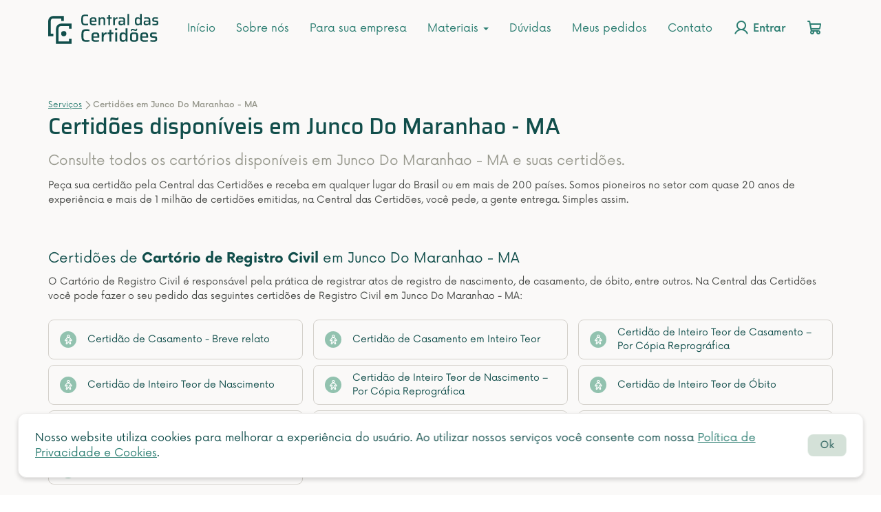

--- FILE ---
content_type: text/html; charset=UTF-8
request_url: https://centraldascertidoes.com.br/servicos/cartorios/maranhao/junco-do-maranhao
body_size: 18997
content:

<!DOCTYPE html>
<html lang="pt-BR">

<head>
    
<meta charset="UTF-8">
<meta http-equiv="X-UA-Compatible" content="IE=edge">
<meta name="viewport" content="width=device-width, initial-scale=1">

<!-- Favicons -->
<link rel="apple-touch-icon" sizes="180x180" href="/img/icons/apple-touch-icon.webp">
<link rel="icon" type="image/png" sizes="32x32" href="/img/icons/favicon-32x32.webp">
<link rel="icon" type="image/png" sizes="16x16" href="/img/icons/favicon-16x16.webp">
<link rel="manifest" href="/img/icons/site.webmanifest">
<link rel="mask-icon" href="/img/icons/safari-pinned-tab.svg" color="#114e4b">
<link rel="shortcut icon" href="/img/icons/favicon.ico">
<meta name="msapplication-TileColor" content="#faf9f8">
<meta name="msapplication-config" content="/img/icons/browserconfig.xml">

<meta name="theme-color" content="#faf9f8">

<meta name="facebook-domain-verification" content="lu9tvubm2tngw9w0wuhrcrnbfvtws8" />

<meta name="csrf-param" content="_csrf">
<meta name="csrf-token" content="NxMoCeGrV_5AKVb-650d4nYGWaqbhOPcbNGCTTZ0xYl-XWNMleggsi9HCa2801WbGGcq2P7zsrgjq8ckeCyzvg==">

<title>Certidões disponíveis em Junco Do Maranhao - MA.</title>

<!-- Metatags -->

<!-- Google Tag Manager & Hotjar Tracking Code for https://centraldascertidoes.com.br/ -->
<script>
    function loadTagManager() {
        (function(w, d, s, l, i) {
            w[l] = w[l] || [];
            w[l].push({
                'gtm.start': new Date().getTime(),
                event: 'gtm.js'
            });
            var f = d.getElementsByTagName(s)[0],
                j = d.createElement(s),
                dl = l != 'dataLayer' ? '&l=' + l : '';
            j.async = true;
            j.src =
                'https://www.googletagmanager.com/gtm.js?id=' + i + dl;
            f.parentNode.insertBefore(j, f);
        })(window, document, 'script', 'dataLayer', "GTM-5NNZG8");
    }

    function loadHotjar() {
        (function(h, o, t, j, a, r) {
            h.hj = h.hj || function() {
                (h.hj.q = h.hj.q || []).push(arguments)
            };
            h._hjSettings = {
                hjid: 2663601,
                hjsv: 6
            };
            a = o.getElementsByTagName('head')[0];
            r = o.createElement('script');
            r.async = 1;
            r.src = t + h._hjSettings.hjid + j + h._hjSettings.hjsv;
            a.appendChild(r);
        })(window, document, 'https://static.hotjar.com/c/hotjar-', '.js?sv=');

    }
    
    // Event handler for user interaction
    function handleInteraction() {
        loadTagManager();
        loadHotjar();
        
        // Remove event listeners after loading
        document.removeEventListener('click', handleInteraction);
        document.removeEventListener('scroll', handleInteraction);
        document.removeEventListener('keydown', handleInteraction);
    }

    // Attach event listeners for user interaction
    document.addEventListener('click', handleInteraction);
    document.addEventListener('scroll', handleInteraction);
    document.addEventListener('keydown', handleInteraction);
</script>
<!-- End Google Tag Manager & Hotjar -->

<!-- DataLayer -->

<!-- Facebook Pixel Code -->
<script>
    ! function(f, b, e, v, n, t, s) {
        if (f.fbq)
            return;
        n = f.fbq = function() {
            n.callMethod ?
                n.callMethod.apply(n, arguments) : n.queue.push(arguments);
        };
        if (!f._fbq)
            f._fbq = n;
        n.push = n;
        n.loaded = !0;
        n.version = '2.0';
        n.queue = [];
        t = b.createElement(e);
        t.async = !0;
        t.src = v;
        s = b.getElementsByTagName(e)[0];
        s.parentNode.insertBefore(t, s);
    }(window, document, 'script',
        'https://connect.facebook.net/en_US/fbevents.js');
    fbq('init', '675669685904435');
    fbq('track', 'PageView');
</script>
<!-- End Facebook Pixel Code -->

<!-- Pixel -->

<!-- Marcação JSON-LD gerada pelo Assistente de marcação para dados estruturados do Google. -->
<script type="application/ld+json">
    {
        "@context": "http://www.schema.org",
        "@graph": [{
                "@type": "Organization",
                "name": "Central das Certidões",
                "url": "https://centraldascertidoes.com.br/",
                "logo": "https://centraldascertidoes.com.br/img/emails/logo-header.png",
                "image": "https://centraldascertidoes.com.br/img/emails/logo-header.png",
                "description": "Peça online sua certidão de nascimento, casamento, óbito, imóvel e outras certidões de todos os cartórios do Brasil. Receba no Brasil ou exterior.",
                "address": {
                    "@type": "PostalAddress",
                    "streetAddress": "Av. Jacob Macanhan, 960 - Sala 3",
                    "addressLocality": "Pinhais",
                    "addressRegion": "Paraná",
                    "postalCode": "83320-570",
                    "addressCountry": "Brasil"
                },
                "geo": {
                    "@type": "GeoCoordinates",
                    "latitude": "-25.424322562923166",
                    "longitude": "-49.18237739904768"
                },
                "openingHours": "Mo, Tu, We, Th, Fr 08:30-17:30"
            }
            ,            
  {
    "@type": "BreadcrumbList",
        "itemListElement": [
    {
        "@type": "ListItem",
        "position": 1,
        "name": "Serviços",
        "item": "https://centraldascertidoes.com.br/servicos" 
    },
    {
        "@type": "ListItem",
        "position": 2,
        "name": "Certidões em Junco Do Maranhao - MA",
        "item": "https://centraldascertidoes.com.br/servicos/cartorios/maranhao/junco-do-maranhao" 
    }
      ]
  }                                ]
    }
</script>

    <meta name="description" content="Peça online seu documento de todos os cartórios em Junco Do Maranhao - MA. Certidão de Nascimento, Casamento, Óbito, Imóvel e outras. Simples assim.">
<link href="https://centraldascertidoes.com.br/servicos/cartorios/maranhao/junco-do-maranhao" rel="canonical">
<link href="/assets/2e018364/css/bootstrap.min.css?v=1721141852" rel="stylesheet">
<link href="/css/layouts/site/main.min.css?v=1734625672" rel="stylesheet">
<link href="/plugins/icomoon/style.min.css?v=1721141660" rel="stylesheet">
<link href="/assets/245a194a/select2/dist/css/select2.min.css?v=1721141911" rel="stylesheet" media="print" onload="this.media=&quot;all&quot;" this.onload="null">
<style>
    .sd-items {
      display: grid;
      column-gap: 15px;
      row-gap: 8px;
      grid-template-columns: repeat(3, 1fr);
      grid-template-rows: auto;
    }
    
    .sd-items .btn-certidao { height: 100%; }

    /* Btn Certidao */
    .btn-certidao {
        display: -webkit-box;
        display: -ms-flexbox;
        display: flex;
        -webkit-box-align: center;
            -ms-flex-align: center;
                align-items: center;
        color: var(--green-700-verde-profundo);
        background-color: var(--gray-100-branco-quente);
        border: 1px solid var(--gray-300-borda);
        border-radius: 12px;
        -webkit-transition: .3s;
        -o-transition: .3s;
        transition: .3s;
    }

    .btn-certidao:hover {
        color: var(--green-700-verde-profundo);
        text-decoration: none;
        background-color: var(--green-100);
        border: 1px solid var(--green-300);
    }

    .btn-certidao:focus {
        color: var(--green-700-verde-profundo);
        background-color: var(--gray-100-branco-quente);
        text-decoration: none;
        border: 2px solid var(--green-400-verde-auxiliar);
    }

    .btn-certidao.disabled {
        color: var(--green-300);
        background-color: var(--gray-100-branco-quente);
        pointer-events: none;
    }

    .btn-certidao--g {
        font-size: 1.6rem;
        line-height: 20px;
        padding: 16px 24px;
        -webkit-box-shadow: 0px 3px 6px #24242229;
                box-shadow: 0px 3px 6px #24242229;
    }

    .btn-certidao--g:hover {
        -webkit-box-shadow: 0px 0px 12px #4C9F2F40;
                box-shadow: 0px 0px 12px #4C9F2F40;
    }

    .btn-certidao--sm {
        padding: 8px 16px;
        font-size: 1.4rem;
        border-radius: 8px;
    }

    .btn-certidao--sm .btn-certidao__icon-bg {
        display: -webkit-box;
        display: -ms-flexbox;
        display: flex;
        -webkit-box-align: center;
            -ms-flex-align: center;
                align-items: center;
        -webkit-box-pack: center;
            -ms-flex-pack: center;
                justify-content: center;
        -ms-flex-negative: 0;
            flex-shrink: 0;
        padding: 8px;
        background-color: var(--green-400-verde-auxiliar);
        width: 24px;
        height: 24px;
        border-radius: 50%;
        margin-right: 16px;
        color: #fff;
        font-size: 1.6rem;
    }

    .btn-certidao__icon-bg {
        display: -webkit-box;
        display: -ms-flexbox;
        display: flex;
        -webkit-box-align: center;
            -ms-flex-align: center;
                align-items: center;
        -webkit-box-pack: center;
            -ms-flex-pack: center;
                justify-content: center;
        -ms-flex-negative: 0;
            flex-shrink: 0;
        padding: 8px;
        background-color: var(--green-400-verde-auxiliar);
        width: 40px;
        height: 40px;
        border-radius: 50%;
        margin-right: 16px;
        color: #fff;
        font-size: 2.4rem;
    }

    .btn-certidao .btn-certidao__icon-bg {
        background-color: var(--green-400 verde-auxiliar);
    }

    /* ------------------------------------ 
        Responsive
    ------------------------------------ */
    @media screen and (max-width: 992px) {
        .sd-items {
            grid-template-columns: repeat(2, 1fr);
        }
    }

    @media screen and (max-width: 615px) {
        .sd-items {
            grid-template-columns: repeat(1, 1fr);
        }
    }
    </style></head>

<body data-template="site" class="webp">
        <!-- Servidor com PHP 8  -->

    <!-- Google Tag Manager (noscript) -->
            <noscript><iframe src="https://www.googletagmanager.com/ns.html?id=GTM-5NNZG8" height="0" width="0" style="display:none;visibility:hidden"></iframe></noscript>
        <!-- End Google Tag Manager (noscript) -->

    <noscript>
        <img height="1" width="1" src="https://www.facebook.com/tr?id=675669685904435&ev=PageView&noscript=1" alt="Facebook" />
    </noscript>

    <div class="wrap" >
        
<!-- Mobile -->
<nav id="m1" class="navbar navbar-fixed-top header" style="display:none;">
  <div class="container header__container">
    <div class="navbar-header">
      <div class="mobile__menu__icons">
        <button type="button" class="navbar-toggle" data-toggle="collapse" data-target="#m1-collapse"><span class="sr-only">Toggle navigation</span>
          <span class="icon-bar"></span>
          <span class="icon-bar"></span>
          <span class="icon-bar"></span>
        </button>

        <a href="/login" class="mr-16" aria-label="Login"><i class="cc-icon-user login-icon"></i></a>
        <a href="/carrinho" class="mr-24" aria-label="Carrinho"><i class="cc-icon-shopping-cart cart-icon"></i>
                  </a>
      </div>

      <a class="navbar-brand" href="/">
        <svg xmlns="http://www.w3.org/2000/svg" aria-labelledby="svg_title_6294fdb0ebc73" class="img-responsive" height="64" role="img" viewBox="0 0 166.758 45.496" width="160">
          <g fill="#114e4b">
            <path d="M31.5 45.496v-7.7h3.938v7.7zm-3.937 0v-3.848H31.5v3.848zm-3.937 0v-3.848h3.938v3.848zm-3.937 0v-3.848h3.938v3.848zm-3.937 0h-3.939v-7.7h3.937v3.848h3.938v3.848zm-3.937-7.7V33.95h3.935v3.849zm7.875-7.7a3.939 3.939 0 113.938 3.848 3.894 3.894 0 01-3.94-3.843zm-7.877 3.854v-7.7h3.937v7.7zm-7.875 0v-3.849h3.937v3.849zM0 33.95v-3.849h3.938v3.849zm0-3.848v-7.7h3.938v7.7zm11.813-3.849v-3.849a7.787 7.787 0 017.875-7.7h3.938v3.856h-3.939a3.909 3.909 0 00-3.937 3.8v3.9zM31.5 22.404V18.56h3.938v3.848zm-31.5 0v-7.7h3.938v7.7zm31.5-3.844v-3.854h3.938v3.854zm-3.937 0v-3.854H31.5v3.854zm-3.937 0v-3.854h3.938v3.854zM0 14.706V10.86a7.787 7.787 0 017.875-7.7h7.875v3.848H7.874a3.91 3.91 0 00-3.937 3.8v3.9zm19.688-3.846V7.008h3.938v3.852zm0-3.849H15.75V3.16h7.875v3.848z" data-name="União 117"></path>
            <path d="M56.541 17.274a15.628 15.628 0 01-2.852-.218 4.6 4.6 0 01-1.874-.748 3.315 3.315 0 01-1.1-1.438 8.139 8.139 0 01-.518-2.312q-.138-1.4-.138-3.381t.138-3.381a8.139 8.139 0 01.514-2.306 3.315 3.315 0 011.1-1.437 4.6 4.6 0 011.875-.747 15.629 15.629 0 012.852-.219q.667 0 1.369.046t1.345.126a9.465 9.465 0 011.1.2v2.07q-.575-.069-1.139-.127t-1.092-.08q-.529-.023-.92-.023a19.556 19.556 0 00-2.093.092 3.025 3.025 0 00-1.322.414 1.909 1.909 0 00-.736.955 6.248 6.248 0 00-.322 1.714q-.081 1.081-.081 2.714 0 1.61.081 2.7a6.284 6.284 0 00.322 1.725 1.909 1.909 0 00.736.954 3.025 3.025 0 001.322.414 19.556 19.556 0 002.093.092q.759 0 1.667-.069t1.576-.161v2.109q-.506.092-1.184.161t-1.373.115q-.702.046-1.346.046zm11.914 0a13.135 13.135 0 01-2.484-.2 3.87 3.87 0 01-1.587-.644 2.766 2.766 0 01-.9-1.15 5.681 5.681 0 01-.391-1.7q-.092-1-.092-2.334a20.067 20.067 0 01.167-2.735 4.446 4.446 0 01.667-1.9 2.891 2.891 0 011.576-1.092 9.612 9.612 0 012.864-.345 9.981 9.981 0 012.3.218 3.252 3.252 0 011.415.679 2.683 2.683 0 01.759 1.185 7.019 7.019 0 01.311 1.725q.069 1 .069 2.266v.782h-7.661a12.071 12.071 0 00.092 1.668 1.663 1.663 0 00.425.966 1.942 1.942 0 001.058.46 11.994 11.994 0 001.967.126q.529 0 1.161-.023t1.297-.091q.667-.069 1.2-.115v1.909q-.506.092-1.219.172t-1.5.126q-.781.047-1.494.047zm2.323-6.555v-.437a8.453 8.453 0 00-.127-1.645 1.9 1.9 0 00-.414-.92 1.431 1.431 0 00-.782-.414 6.141 6.141 0 00-1.23-.1 6.682 6.682 0 00-1.46.127 1.418 1.418 0 00-.817.471 2.061 2.061 0 00-.379.955 9.919 9.919 0 00-.1 1.6h5.727zm5.52 6.371V5.36h2.254l.069 1.564h.184a2.772 2.772 0 01.736-.955 3.231 3.231 0 011.2-.586 6.709 6.709 0 011.794-.207 5.762 5.762 0 012 .288 2.344 2.344 0 011.15.862 3.622 3.622 0 01.541 1.426 11.71 11.71 0 01.149 2v7.338h-2.464v-6.371a16.3 16.3 0 00-.08-1.829 2.089 2.089 0 00-.334-1.012 1.161 1.161 0 00-.747-.425 7.546 7.546 0 00-1.323-.092 3.805 3.805 0 00-1.46.23 1.63 1.63 0 00-.805.69 2.99 2.99 0 00-.345 1.15 14.083 14.083 0 00-.08 1.61v6.049zm14.77 0V7.407h-2.35V5.36h2.35v-3.4h2.438v3.4h2.737v2.047h-2.741v9.683zm7.54 0V5.36h2.231l.092 2.116h.184a3.375 3.375 0 01.828-1.426 2.768 2.768 0 011.288-.69 7.348 7.348 0 011.725-.184v2.392a5.085 5.085 0 00-2.4.46 2.484 2.484 0 00-1.176 1.462 8.442 8.442 0 00-.333 2.61v4.99zm11.5.184a5.509 5.509 0 01-2.013-.322 2.344 2.344 0 01-1.23-1.07 4.219 4.219 0 01-.414-2.035 5.853 5.853 0 01.322-2.151 2.038 2.038 0 011.1-1.138 5.632 5.632 0 012.208-.345q.23 0 .679.012t1.035.023l1.173.022q.586.012 1.069.035v-.552a6.656 6.656 0 00-.115-1.4 1.171 1.171 0 00-.471-.747 2.244 2.244 0 00-1.02-.316q-.667-.069-1.725-.069-.506 0-1.184.035t-1.323.08a8.457 8.457 0 00-.989.115V5.519a17.271 17.271 0 012.07-.265q1.127-.08 2.254-.08a12.566 12.566 0 012.2.161 4.092 4.092 0 011.438.506 2.213 2.213 0 01.828.9 4.407 4.407 0 01.391 1.323 12.023 12.023 0 01.115 1.76v7.266h-2.258l-.092-1.518h-.138a2.731 2.731 0 01-1.05 1.118 3.828 3.828 0 01-1.411.48 10.737 10.737 0 01-1.449.104zm1.081-1.978a6.243 6.243 0 001.047-.081 2.632 2.632 0 00.828-.276 1.469 1.469 0 00.563-.541 3.338 3.338 0 00.311-.9 6.039 6.039 0 00.1-1.2v-.408h-3.355a4.475 4.475 0 00-1.161.115.765.765 0 00-.541.483 3.425 3.425 0 00-.138 1.127 2.719 2.719 0 00.161 1.07.922.922 0 00.679.483 6.767 6.767 0 001.506.128zm8.947 1.794V.001h2.438V17.09zm15.341.184a5.924 5.924 0 01-1.978-.284 2.624 2.624 0 01-1.288-.966 4.652 4.652 0 01-.7-1.852 16.335 16.335 0 01-.218-2.921 16.494 16.494 0 01.218-2.944 4.773 4.773 0 01.69-1.852 2.639 2.639 0 011.253-.977 5.441 5.441 0 011.932-.3 7.885 7.885 0 011.541.138 3.705 3.705 0 011.231.472 2.375 2.375 0 01.862.955h.161V.004h2.437V17.09h-2.25l-.1-1.541h-.138a2.521 2.521 0 01-.931 1.1 3.6 3.6 0 01-1.3.495 8.148 8.148 0 01-1.422.13zm.991-2.162a3.792 3.792 0 001.576-.265 1.521 1.521 0 00.794-.839 3.846 3.846 0 00.284-1.218q.057-.69.058-1.61 0-.874-.058-1.53a3.457 3.457 0 00-.264-1.115 1.65 1.65 0 00-.817-.9 3.652 3.652 0 00-1.573-.274 6.682 6.682 0 00-1.46.126 1.294 1.294 0 00-.805.506 2.574 2.574 0 00-.356 1.15 18.453 18.453 0 00-.092 2.081 18.453 18.453 0 00.092 2.082 2.556 2.556 0 00.368 1.161 1.324 1.324 0 00.816.518 6.547 6.547 0 001.437.127zm11.774 2.162a5.509 5.509 0 01-2.012-.322 2.344 2.344 0 01-1.23-1.07 4.219 4.219 0 01-.414-2.035 5.853 5.853 0 01.322-2.151 2.038 2.038 0 011.1-1.138 5.632 5.632 0 012.208-.345q.23 0 .679.012t1.035.023l1.173.023q.586.012 1.069.035v-.552a6.656 6.656 0 00-.115-1.4 1.171 1.171 0 00-.471-.747 2.244 2.244 0 00-1.018-.317q-.667-.069-1.725-.069-.506 0-1.185.035t-1.322.08a8.458 8.458 0 00-.989.115V5.519a17.271 17.271 0 012.07-.265q1.127-.08 2.254-.08a12.567 12.567 0 012.2.161 4.092 4.092 0 011.438.506 2.213 2.213 0 01.828.9 4.407 4.407 0 01.391 1.323 12.023 12.023 0 01.115 1.76v7.266h-2.254l-.092-1.518h-.138a2.731 2.731 0 01-1.054 1.118 3.828 3.828 0 01-1.415.483 10.737 10.737 0 01-1.448.101zm1.081-1.978a6.243 6.243 0 001.047-.081 2.632 2.632 0 00.828-.276 1.469 1.469 0 00.564-.541 3.339 3.339 0 00.31-.9 6.039 6.039 0 00.1-1.2v-.408h-3.358a4.475 4.475 0 00-1.162.115.765.765 0 00-.54.483 3.425 3.425 0 00-.138 1.127 2.719 2.719 0 00.164 1.075.922.922 0 00.678.483 6.767 6.767 0 001.507.123zm13.045 1.978q-.69 0-1.484-.046t-1.556-.115q-.76-.069-1.36-.161V15.02q.391.023.886.069t1.046.069l1.081.046q.529.023 1.035.023a6.57 6.57 0 001.6-.138.918.918 0 00.644-.471 2.124 2.124 0 00.149-.863 2.688 2.688 0 00-.1-.874.586.586 0 00-.38-.368 4.674 4.674 0 00-.851-.161l-2.852-.345a3.508 3.508 0 01-1.668-.517 1.958 1.958 0 01-.759-1.1 6.466 6.466 0 01-.2-1.714 4.413 4.413 0 01.333-1.875 2.29 2.29 0 01.943-1.047 4.071 4.071 0 011.484-.46 14.684 14.684 0 011.909-.115q.644 0 1.345.046t1.357.127q.656.081 1.139.172v1.932q-.552-.069-1.2-.115t-1.276-.08q-.633-.034-1.207-.035a10.03 10.03 0 00-1.4.081 1.333 1.333 0 00-.817.368 1.434 1.434 0 00-.264.978 2.917 2.917 0 00.08.793.551.551 0 00.345.368 3.648 3.648 0 00.816.172l3.082.368a4.269 4.269 0 011.414.357 1.661 1.661 0 01.805.943 6.013 6.013 0 01.265 2.059 4.963 4.963 0 01-.284 1.847 2.3 2.3 0 01-.863 1.081 3.455 3.455 0 01-1.392.506 12.183 12.183 0 01-1.845.127zM57.945 42.306a18.346 18.346 0 01-3.348-.257 5.4 5.4 0 01-2.2-.877 3.892 3.892 0 01-1.3-1.687 9.554 9.554 0 01-.608-2.714q-.162-1.647-.162-3.969t.162-3.969a9.554 9.554 0 01.608-2.714 3.892 3.892 0 011.3-1.687 5.4 5.4 0 012.2-.877 18.346 18.346 0 013.348-.257q.783 0 1.607.054t1.579.149a11.111 11.111 0 011.3.229v2.43q-.675-.081-1.337-.148t-1.286-.095q-.621-.027-1.08-.027a22.958 22.958 0 00-2.46.108 3.551 3.551 0 00-1.552.486 2.241 2.241 0 00-.864 1.12 7.335 7.335 0 00-.378 2.012q-.095 1.269-.094 3.186 0 1.89.094 3.173A7.377 7.377 0 0053.852 38a2.241 2.241 0 00.864 1.12 3.551 3.551 0 001.552.486 22.957 22.957 0 002.457.108q.891 0 1.958-.081t1.849-.189v2.484q-.594.108-1.39.189t-1.62.135q-.821.054-1.577.054zm13.986 0a15.419 15.419 0 01-2.916-.229 4.543 4.543 0 01-1.863-.756 3.247 3.247 0 01-1.053-1.35 6.669 6.669 0 01-.459-2q-.108-1.174-.108-2.74a23.557 23.557 0 01.189-3.213 5.219 5.219 0 01.783-2.227 3.394 3.394 0 011.85-1.282 11.284 11.284 0 013.361-.4 11.717 11.717 0 012.7.256 3.818 3.818 0 011.661.8 3.15 3.15 0 01.891 1.391 8.24 8.24 0 01.365 2.025q.081 1.174.081 2.66v.918h-8.992a14.17 14.17 0 00.108 1.958 1.952 1.952 0 00.5 1.134 2.279 2.279 0 001.242.54 14.08 14.08 0 002.308.149q.621 0 1.364-.027t1.525-.123q.783-.081 1.4-.135v2.241q-.594.108-1.431.2t-1.755.149q-.914.061-1.751.061zm2.727-7.695v-.513a9.923 9.923 0 00-.149-1.931 2.234 2.234 0 00-.485-1.077 1.68 1.68 0 00-.918-.486 7.209 7.209 0 00-1.444-.122 7.844 7.844 0 00-1.715.149 1.664 1.664 0 00-.958.554 2.42 2.42 0 00-.445 1.12 11.645 11.645 0 00-.122 1.877h6.723zm6.48 7.479V28.32h2.619l.108 2.484h.216a3.963 3.963 0 01.972-1.674 3.25 3.25 0 011.512-.81 8.626 8.626 0 012.025-.216v2.808a5.969 5.969 0 00-2.821.54 2.916 2.916 0 00-1.377 1.715 9.91 9.91 0 00-.391 3.064v5.859zm11.5 0V30.723h-2.752v-2.4h2.754v-4h2.862v4h3.213v2.4h-3.213V42.09zm8.8-17.226v-2.835h3v2.835zm.058 17.226V28.32h2.862v13.77zm11.5.216a6.954 6.954 0 01-2.322-.337 3.081 3.081 0 01-1.506-1.135 5.461 5.461 0 01-.824-2.174 19.176 19.176 0 01-.257-3.429 19.363 19.363 0 01.257-3.456 5.6 5.6 0 01.81-2.174 3.1 3.1 0 011.472-1.147 6.388 6.388 0 012.268-.351 9.256 9.256 0 011.809.162 4.35 4.35 0 011.445.554 2.788 2.788 0 011.012 1.12h.189v-7.91h2.862V42.09h-2.65l-.108-1.809h-.162a2.96 2.96 0 01-1.093 1.3 4.231 4.231 0 01-1.526.58 9.565 9.565 0 01-1.674.145zm1.161-2.538a4.451 4.451 0 001.85-.31 1.786 1.786 0 00.931-.986 4.515 4.515 0 00.338-1.431q.067-.81.067-1.89 0-1.026-.067-1.8a4.057 4.057 0 00-.311-1.309 1.937 1.937 0 00-.958-1.053 4.287 4.287 0 00-1.85-.324 7.844 7.844 0 00-1.715.148 1.519 1.519 0 00-.945.594 3.021 3.021 0 00-.418 1.35 21.662 21.662 0 00-.108 2.444 21.662 21.662 0 00.108 2.444 3 3 0 00.432 1.363 1.554 1.554 0 00.958.608 7.685 7.685 0 001.69.152zm15.93 2.538a15.94 15.94 0 01-2.874-.216 4.553 4.553 0 01-1.809-.688 2.737 2.737 0 01-.972-1.283 7.3 7.3 0 01-.404-2.029q-.094-1.215-.094-2.916 0-1.674.094-2.889a7.3 7.3 0 01.4-2.025 2.737 2.737 0 01.972-1.283 4.423 4.423 0 011.809-.675 16.981 16.981 0 012.876-.2 17.179 17.179 0 012.9.2 4.423 4.423 0 011.809.675 2.737 2.737 0 01.972 1.283 7.305 7.305 0 01.4 2.025q.094 1.215.094 2.889 0 1.7-.094 2.916a7.305 7.305 0 01-.4 2.025 2.737 2.737 0 01-.972 1.283 4.553 4.553 0 01-1.803.692 16.126 16.126 0 01-2.902.216zm0-2.4a8.693 8.693 0 001.917-.162 1.429 1.429 0 00.964-.654 3.382 3.382 0 00.351-1.431q.067-.945.067-2.484t-.067-2.47a3.35 3.35 0 00-.351-1.415 1.386 1.386 0 00-.959-.635 9.46 9.46 0 00-1.917-.148 9.284 9.284 0 00-1.89.148 1.386 1.386 0 00-.959.635 3.35 3.35 0 00-.351 1.417q-.067.931-.067 2.47t.067 2.484a3.382 3.382 0 00.348 1.429 1.429 1.429 0 00.959.648 8.531 8.531 0 001.89.165zm-4.779-13.8a11.745 11.745 0 01.121-1.85 1.727 1.727 0 01.594-1.12 2.29 2.29 0 011.445-.378 6.052 6.052 0 011.5.189q.743.189 1.444.405l1.04.311a3.446 3.446 0 00.985.148q.594 0 .688-.284a3.95 3.95 0 00.095-1.066h1.566a11.745 11.745 0 01-.118 1.849 1.786 1.786 0 01-.567 1.121 2.222 2.222 0 01-1.444.378 5.8 5.8 0 01-1.512-.189q-.7-.189-1.4-.4l-1.094-.31a3.56 3.56 0 00-.958-.149q-.567 0-.675.283a3.476 3.476 0 00-.108 1.067zm20.547 16.2a15.419 15.419 0 01-2.916-.229 4.543 4.543 0 01-1.863-.756 3.248 3.248 0 01-1.053-1.35 6.669 6.669 0 01-.459-2q-.108-1.174-.108-2.74a23.557 23.557 0 01.189-3.213 5.219 5.219 0 01.783-2.227 3.394 3.394 0 011.849-1.282 11.284 11.284 0 013.362-.4 11.717 11.717 0 012.7.256 3.818 3.818 0 011.66.8 3.15 3.15 0 01.891 1.391 8.239 8.239 0 01.365 2.025q.081 1.174.081 2.66v.918h-8.989a14.171 14.171 0 00.108 1.958 1.952 1.952 0 00.5 1.134 2.279 2.279 0 001.242.54 14.08 14.08 0 002.309.149q.621 0 1.364-.027t1.525-.108q.783-.081 1.4-.135v2.241q-.594.108-1.431.2t-1.755.149q-.915.046-1.752.046zm2.727-7.695v-.513a9.923 9.923 0 00-.148-1.931 2.234 2.234 0 00-.484-1.077 1.68 1.68 0 00-.918-.486 7.209 7.209 0 00-1.445-.122 7.844 7.844 0 00-1.715.149 1.664 1.664 0 00-.958.554 2.42 2.42 0 00-.446 1.117 11.645 11.645 0 00-.121 1.877h6.721zm11.286 7.695q-.81 0-1.742-.054t-1.823-.135q-.891-.081-1.593-.189V39.66q.459.027 1.04.081t1.229.081l1.269.054q.621.027 1.215.027a7.712 7.712 0 001.876-.162 1.078 1.078 0 00.756-.553 2.493 2.493 0 00.176-1.013 3.156 3.156 0 00-.122-1.026.687.687 0 00-.445-.432 5.487 5.487 0 00-1-.189l-3.348-.405a4.118 4.118 0 01-1.958-.608 2.3 2.3 0 01-.891-1.3 7.591 7.591 0 01-.229-2.012 5.181 5.181 0 01.392-2.2 2.688 2.688 0 011.107-1.229 4.779 4.779 0 011.742-.54 17.237 17.237 0 012.241-.135q.756 0 1.579.054t1.593.149q.77.095 1.337.2v2.268q-.648-.081-1.4-.135t-1.5-.094q-.743-.04-1.418-.04a11.774 11.774 0 00-1.647.094 1.565 1.565 0 00-.959.432 1.684 1.684 0 00-.311 1.148 3.423 3.423 0 00.095.931.647.647 0 00.4.432 4.283 4.283 0 00.959.2l3.618.432a5.011 5.011 0 011.66.418 1.95 1.95 0 01.945 1.107 7.059 7.059 0 01.311 2.417 5.826 5.826 0 01-.338 2.174 2.7 2.7 0 01-1.012 1.269 4.056 4.056 0 01-1.633.594 14.3 14.3 0 01-2.171.157z" data-name="Caminho 19228"></path>
          </g>
          <title id="svg_title_6294fdb0ebc73">Logotipo da Central das Certidões</title>
        </svg>
      </a>
    </div>

    
    <div id="m1-collapse" class="collapse navbar-collapse">
      <ul id="w0" class="navbar-nav menu-mobile nav"><li title="Início"><a href="/">Início</a></li>
<li title="Sobre nós"><a href="/institucional">Sobre nós</a></li>
<li title="Para sua empresa"><a href="/para-empresa">Para sua empresa</a></li>
<li class="dropdown"><a class="dropdown-toggle" href="#" data-toggle="dropdown">Materiais <span class="caret"></span></a><ul id="w1" class="dropdown-menu"><li title="Blog da Central das Certidões"><a href="https://blog.centraldascertidoes.com.br/" rel="noopener noreferrer" target="_blank" tabindex="-1">Blog</a></li>
<li class="divider"></li>
<li title="Materiais Ricos da Central das Certidões"><a href="https://conteudo.centraldascertidoes.com.br/materiais-ricos" rel="noopener noreferrer" target="_blank" tabindex="-1">Materiais Ricos</a></li></ul></li>
<li title="Tire suas dúvidas"><a href="/duvidas">Dúvidas</a></li>
<li title="Meus pedidos"><a href="/meus-pedidos">Meus pedidos</a></li>
<li title="Contato"><a href="/contato">Contato</a></li>
<li class="login__btn" title="Entrar"><a href="/login"><i class="cc-icon-user login-icon"></i> Entrar</a></li>
<li class="cart__btn" title="Carrinho de compras"><a href="/carrinho"><i class="cc-icon-shopping-cart cart-icon"></i><span class="cart__label text-medium" style="display: none;">Carrinho</span></a></li></ul>    </div>
  </div>
</nav>

<!-- Desktop -->
<nav id="d1" class="navbar navbar-fixed-top header navbar"><div class="container header__container"><div class="navbar-header"><button type="button" class="navbar-toggle" data-toggle="collapse" data-target="#d1-collapse"><span class="sr-only">Toggle navigation</span>
<span class="icon-bar"></span>
<span class="icon-bar"></span>
<span class="icon-bar"></span></button><a class="navbar-brand" href="/"><svg xmlns="http://www.w3.org/2000/svg" aria-labelledby="svg_title_69708b295ebad" class="img-responsive" height="64" role="img" viewBox="0 0 166.758 45.496" width="160"><g fill="#114e4b"><path d="M31.5 45.496v-7.7h3.938v7.7zm-3.937 0v-3.848H31.5v3.848zm-3.937 0v-3.848h3.938v3.848zm-3.937 0v-3.848h3.938v3.848zm-3.937 0h-3.939v-7.7h3.937v3.848h3.938v3.848zm-3.937-7.7V33.95h3.935v3.849zm7.875-7.7a3.939 3.939 0 113.938 3.848 3.894 3.894 0 01-3.94-3.843zm-7.877 3.854v-7.7h3.937v7.7zm-7.875 0v-3.849h3.937v3.849zM0 33.95v-3.849h3.938v3.849zm0-3.848v-7.7h3.938v7.7zm11.813-3.849v-3.849a7.787 7.787 0 017.875-7.7h3.938v3.856h-3.939a3.909 3.909 0 00-3.937 3.8v3.9zM31.5 22.404V18.56h3.938v3.848zm-31.5 0v-7.7h3.938v7.7zm31.5-3.844v-3.854h3.938v3.854zm-3.937 0v-3.854H31.5v3.854zm-3.937 0v-3.854h3.938v3.854zM0 14.706V10.86a7.787 7.787 0 017.875-7.7h7.875v3.848H7.874a3.91 3.91 0 00-3.937 3.8v3.9zm19.688-3.846V7.008h3.938v3.852zm0-3.849H15.75V3.16h7.875v3.848z" data-name="União 117"></path><path d="M56.541 17.274a15.628 15.628 0 01-2.852-.218 4.6 4.6 0 01-1.874-.748 3.315 3.315 0 01-1.1-1.438 8.139 8.139 0 01-.518-2.312q-.138-1.4-.138-3.381t.138-3.381a8.139 8.139 0 01.514-2.306 3.315 3.315 0 011.1-1.437 4.6 4.6 0 011.875-.747 15.629 15.629 0 012.852-.219q.667 0 1.369.046t1.345.126a9.465 9.465 0 011.1.2v2.07q-.575-.069-1.139-.127t-1.092-.08q-.529-.023-.92-.023a19.556 19.556 0 00-2.093.092 3.025 3.025 0 00-1.322.414 1.909 1.909 0 00-.736.955 6.248 6.248 0 00-.322 1.714q-.081 1.081-.081 2.714 0 1.61.081 2.7a6.284 6.284 0 00.322 1.725 1.909 1.909 0 00.736.954 3.025 3.025 0 001.322.414 19.556 19.556 0 002.093.092q.759 0 1.667-.069t1.576-.161v2.109q-.506.092-1.184.161t-1.373.115q-.702.046-1.346.046zm11.914 0a13.135 13.135 0 01-2.484-.2 3.87 3.87 0 01-1.587-.644 2.766 2.766 0 01-.9-1.15 5.681 5.681 0 01-.391-1.7q-.092-1-.092-2.334a20.067 20.067 0 01.167-2.735 4.446 4.446 0 01.667-1.9 2.891 2.891 0 011.576-1.092 9.612 9.612 0 012.864-.345 9.981 9.981 0 012.3.218 3.252 3.252 0 011.415.679 2.683 2.683 0 01.759 1.185 7.019 7.019 0 01.311 1.725q.069 1 .069 2.266v.782h-7.661a12.071 12.071 0 00.092 1.668 1.663 1.663 0 00.425.966 1.942 1.942 0 001.058.46 11.994 11.994 0 001.967.126q.529 0 1.161-.023t1.297-.091q.667-.069 1.2-.115v1.909q-.506.092-1.219.172t-1.5.126q-.781.047-1.494.047zm2.323-6.555v-.437a8.453 8.453 0 00-.127-1.645 1.9 1.9 0 00-.414-.92 1.431 1.431 0 00-.782-.414 6.141 6.141 0 00-1.23-.1 6.682 6.682 0 00-1.46.127 1.418 1.418 0 00-.817.471 2.061 2.061 0 00-.379.955 9.919 9.919 0 00-.1 1.6h5.727zm5.52 6.371V5.36h2.254l.069 1.564h.184a2.772 2.772 0 01.736-.955 3.231 3.231 0 011.2-.586 6.709 6.709 0 011.794-.207 5.762 5.762 0 012 .288 2.344 2.344 0 011.15.862 3.622 3.622 0 01.541 1.426 11.71 11.71 0 01.149 2v7.338h-2.464v-6.371a16.3 16.3 0 00-.08-1.829 2.089 2.089 0 00-.334-1.012 1.161 1.161 0 00-.747-.425 7.546 7.546 0 00-1.323-.092 3.805 3.805 0 00-1.46.23 1.63 1.63 0 00-.805.69 2.99 2.99 0 00-.345 1.15 14.083 14.083 0 00-.08 1.61v6.049zm14.77 0V7.407h-2.35V5.36h2.35v-3.4h2.438v3.4h2.737v2.047h-2.741v9.683zm7.54 0V5.36h2.231l.092 2.116h.184a3.375 3.375 0 01.828-1.426 2.768 2.768 0 011.288-.69 7.348 7.348 0 011.725-.184v2.392a5.085 5.085 0 00-2.4.46 2.484 2.484 0 00-1.176 1.462 8.442 8.442 0 00-.333 2.61v4.99zm11.5.184a5.509 5.509 0 01-2.013-.322 2.344 2.344 0 01-1.23-1.07 4.219 4.219 0 01-.414-2.035 5.853 5.853 0 01.322-2.151 2.038 2.038 0 011.1-1.138 5.632 5.632 0 012.208-.345q.23 0 .679.012t1.035.023l1.173.022q.586.012 1.069.035v-.552a6.656 6.656 0 00-.115-1.4 1.171 1.171 0 00-.471-.747 2.244 2.244 0 00-1.02-.316q-.667-.069-1.725-.069-.506 0-1.184.035t-1.323.08a8.457 8.457 0 00-.989.115V5.519a17.271 17.271 0 012.07-.265q1.127-.08 2.254-.08a12.566 12.566 0 012.2.161 4.092 4.092 0 011.438.506 2.213 2.213 0 01.828.9 4.407 4.407 0 01.391 1.323 12.023 12.023 0 01.115 1.76v7.266h-2.258l-.092-1.518h-.138a2.731 2.731 0 01-1.05 1.118 3.828 3.828 0 01-1.411.48 10.737 10.737 0 01-1.449.104zm1.081-1.978a6.243 6.243 0 001.047-.081 2.632 2.632 0 00.828-.276 1.469 1.469 0 00.563-.541 3.338 3.338 0 00.311-.9 6.039 6.039 0 00.1-1.2v-.408h-3.355a4.475 4.475 0 00-1.161.115.765.765 0 00-.541.483 3.425 3.425 0 00-.138 1.127 2.719 2.719 0 00.161 1.07.922.922 0 00.679.483 6.767 6.767 0 001.506.128zm8.947 1.794V.001h2.438V17.09zm15.341.184a5.924 5.924 0 01-1.978-.284 2.624 2.624 0 01-1.288-.966 4.652 4.652 0 01-.7-1.852 16.335 16.335 0 01-.218-2.921 16.494 16.494 0 01.218-2.944 4.773 4.773 0 01.69-1.852 2.639 2.639 0 011.253-.977 5.441 5.441 0 011.932-.3 7.885 7.885 0 011.541.138 3.705 3.705 0 011.231.472 2.375 2.375 0 01.862.955h.161V.004h2.437V17.09h-2.25l-.1-1.541h-.138a2.521 2.521 0 01-.931 1.1 3.6 3.6 0 01-1.3.495 8.148 8.148 0 01-1.422.13zm.991-2.162a3.792 3.792 0 001.576-.265 1.521 1.521 0 00.794-.839 3.846 3.846 0 00.284-1.218q.057-.69.058-1.61 0-.874-.058-1.53a3.457 3.457 0 00-.264-1.115 1.65 1.65 0 00-.817-.9 3.652 3.652 0 00-1.573-.274 6.682 6.682 0 00-1.46.126 1.294 1.294 0 00-.805.506 2.574 2.574 0 00-.356 1.15 18.453 18.453 0 00-.092 2.081 18.453 18.453 0 00.092 2.082 2.556 2.556 0 00.368 1.161 1.324 1.324 0 00.816.518 6.547 6.547 0 001.437.127zm11.774 2.162a5.509 5.509 0 01-2.012-.322 2.344 2.344 0 01-1.23-1.07 4.219 4.219 0 01-.414-2.035 5.853 5.853 0 01.322-2.151 2.038 2.038 0 011.1-1.138 5.632 5.632 0 012.208-.345q.23 0 .679.012t1.035.023l1.173.023q.586.012 1.069.035v-.552a6.656 6.656 0 00-.115-1.4 1.171 1.171 0 00-.471-.747 2.244 2.244 0 00-1.018-.317q-.667-.069-1.725-.069-.506 0-1.185.035t-1.322.08a8.458 8.458 0 00-.989.115V5.519a17.271 17.271 0 012.07-.265q1.127-.08 2.254-.08a12.567 12.567 0 012.2.161 4.092 4.092 0 011.438.506 2.213 2.213 0 01.828.9 4.407 4.407 0 01.391 1.323 12.023 12.023 0 01.115 1.76v7.266h-2.254l-.092-1.518h-.138a2.731 2.731 0 01-1.054 1.118 3.828 3.828 0 01-1.415.483 10.737 10.737 0 01-1.448.101zm1.081-1.978a6.243 6.243 0 001.047-.081 2.632 2.632 0 00.828-.276 1.469 1.469 0 00.564-.541 3.339 3.339 0 00.31-.9 6.039 6.039 0 00.1-1.2v-.408h-3.358a4.475 4.475 0 00-1.162.115.765.765 0 00-.54.483 3.425 3.425 0 00-.138 1.127 2.719 2.719 0 00.164 1.075.922.922 0 00.678.483 6.767 6.767 0 001.507.123zm13.045 1.978q-.69 0-1.484-.046t-1.556-.115q-.76-.069-1.36-.161V15.02q.391.023.886.069t1.046.069l1.081.046q.529.023 1.035.023a6.57 6.57 0 001.6-.138.918.918 0 00.644-.471 2.124 2.124 0 00.149-.863 2.688 2.688 0 00-.1-.874.586.586 0 00-.38-.368 4.674 4.674 0 00-.851-.161l-2.852-.345a3.508 3.508 0 01-1.668-.517 1.958 1.958 0 01-.759-1.1 6.466 6.466 0 01-.2-1.714 4.413 4.413 0 01.333-1.875 2.29 2.29 0 01.943-1.047 4.071 4.071 0 011.484-.46 14.684 14.684 0 011.909-.115q.644 0 1.345.046t1.357.127q.656.081 1.139.172v1.932q-.552-.069-1.2-.115t-1.276-.08q-.633-.034-1.207-.035a10.03 10.03 0 00-1.4.081 1.333 1.333 0 00-.817.368 1.434 1.434 0 00-.264.978 2.917 2.917 0 00.08.793.551.551 0 00.345.368 3.648 3.648 0 00.816.172l3.082.368a4.269 4.269 0 011.414.357 1.661 1.661 0 01.805.943 6.013 6.013 0 01.265 2.059 4.963 4.963 0 01-.284 1.847 2.3 2.3 0 01-.863 1.081 3.455 3.455 0 01-1.392.506 12.183 12.183 0 01-1.845.127zM57.945 42.306a18.346 18.346 0 01-3.348-.257 5.4 5.4 0 01-2.2-.877 3.892 3.892 0 01-1.3-1.687 9.554 9.554 0 01-.608-2.714q-.162-1.647-.162-3.969t.162-3.969a9.554 9.554 0 01.608-2.714 3.892 3.892 0 011.3-1.687 5.4 5.4 0 012.2-.877 18.346 18.346 0 013.348-.257q.783 0 1.607.054t1.579.149a11.111 11.111 0 011.3.229v2.43q-.675-.081-1.337-.148t-1.286-.095q-.621-.027-1.08-.027a22.958 22.958 0 00-2.46.108 3.551 3.551 0 00-1.552.486 2.241 2.241 0 00-.864 1.12 7.335 7.335 0 00-.378 2.012q-.095 1.269-.094 3.186 0 1.89.094 3.173A7.377 7.377 0 0053.852 38a2.241 2.241 0 00.864 1.12 3.551 3.551 0 001.552.486 22.957 22.957 0 002.457.108q.891 0 1.958-.081t1.849-.189v2.484q-.594.108-1.39.189t-1.62.135q-.821.054-1.577.054zm13.986 0a15.419 15.419 0 01-2.916-.229 4.543 4.543 0 01-1.863-.756 3.247 3.247 0 01-1.053-1.35 6.669 6.669 0 01-.459-2q-.108-1.174-.108-2.74a23.557 23.557 0 01.189-3.213 5.219 5.219 0 01.783-2.227 3.394 3.394 0 011.85-1.282 11.284 11.284 0 013.361-.4 11.717 11.717 0 012.7.256 3.818 3.818 0 011.661.8 3.15 3.15 0 01.891 1.391 8.24 8.24 0 01.365 2.025q.081 1.174.081 2.66v.918h-8.992a14.17 14.17 0 00.108 1.958 1.952 1.952 0 00.5 1.134 2.279 2.279 0 001.242.54 14.08 14.08 0 002.308.149q.621 0 1.364-.027t1.525-.123q.783-.081 1.4-.135v2.241q-.594.108-1.431.2t-1.755.149q-.914.061-1.751.061zm2.727-7.695v-.513a9.923 9.923 0 00-.149-1.931 2.234 2.234 0 00-.485-1.077 1.68 1.68 0 00-.918-.486 7.209 7.209 0 00-1.444-.122 7.844 7.844 0 00-1.715.149 1.664 1.664 0 00-.958.554 2.42 2.42 0 00-.445 1.12 11.645 11.645 0 00-.122 1.877h6.723zm6.48 7.479V28.32h2.619l.108 2.484h.216a3.963 3.963 0 01.972-1.674 3.25 3.25 0 011.512-.81 8.626 8.626 0 012.025-.216v2.808a5.969 5.969 0 00-2.821.54 2.916 2.916 0 00-1.377 1.715 9.91 9.91 0 00-.391 3.064v5.859zm11.5 0V30.723h-2.752v-2.4h2.754v-4h2.862v4h3.213v2.4h-3.213V42.09zm8.8-17.226v-2.835h3v2.835zm.058 17.226V28.32h2.862v13.77zm11.5.216a6.954 6.954 0 01-2.322-.337 3.081 3.081 0 01-1.506-1.135 5.461 5.461 0 01-.824-2.174 19.176 19.176 0 01-.257-3.429 19.363 19.363 0 01.257-3.456 5.6 5.6 0 01.81-2.174 3.1 3.1 0 011.472-1.147 6.388 6.388 0 012.268-.351 9.256 9.256 0 011.809.162 4.35 4.35 0 011.445.554 2.788 2.788 0 011.012 1.12h.189v-7.91h2.862V42.09h-2.65l-.108-1.809h-.162a2.96 2.96 0 01-1.093 1.3 4.231 4.231 0 01-1.526.58 9.565 9.565 0 01-1.674.145zm1.161-2.538a4.451 4.451 0 001.85-.31 1.786 1.786 0 00.931-.986 4.515 4.515 0 00.338-1.431q.067-.81.067-1.89 0-1.026-.067-1.8a4.057 4.057 0 00-.311-1.309 1.937 1.937 0 00-.958-1.053 4.287 4.287 0 00-1.85-.324 7.844 7.844 0 00-1.715.148 1.519 1.519 0 00-.945.594 3.021 3.021 0 00-.418 1.35 21.662 21.662 0 00-.108 2.444 21.662 21.662 0 00.108 2.444 3 3 0 00.432 1.363 1.554 1.554 0 00.958.608 7.685 7.685 0 001.69.152zm15.93 2.538a15.94 15.94 0 01-2.874-.216 4.553 4.553 0 01-1.809-.688 2.737 2.737 0 01-.972-1.283 7.3 7.3 0 01-.404-2.029q-.094-1.215-.094-2.916 0-1.674.094-2.889a7.3 7.3 0 01.4-2.025 2.737 2.737 0 01.972-1.283 4.423 4.423 0 011.809-.675 16.981 16.981 0 012.876-.2 17.179 17.179 0 012.9.2 4.423 4.423 0 011.809.675 2.737 2.737 0 01.972 1.283 7.305 7.305 0 01.4 2.025q.094 1.215.094 2.889 0 1.7-.094 2.916a7.305 7.305 0 01-.4 2.025 2.737 2.737 0 01-.972 1.283 4.553 4.553 0 01-1.803.692 16.126 16.126 0 01-2.902.216zm0-2.4a8.693 8.693 0 001.917-.162 1.429 1.429 0 00.964-.654 3.382 3.382 0 00.351-1.431q.067-.945.067-2.484t-.067-2.47a3.35 3.35 0 00-.351-1.415 1.386 1.386 0 00-.959-.635 9.46 9.46 0 00-1.917-.148 9.284 9.284 0 00-1.89.148 1.386 1.386 0 00-.959.635 3.35 3.35 0 00-.351 1.417q-.067.931-.067 2.47t.067 2.484a3.382 3.382 0 00.348 1.429 1.429 1.429 0 00.959.648 8.531 8.531 0 001.89.165zm-4.779-13.8a11.745 11.745 0 01.121-1.85 1.727 1.727 0 01.594-1.12 2.29 2.29 0 011.445-.378 6.052 6.052 0 011.5.189q.743.189 1.444.405l1.04.311a3.446 3.446 0 00.985.148q.594 0 .688-.284a3.95 3.95 0 00.095-1.066h1.566a11.745 11.745 0 01-.118 1.849 1.786 1.786 0 01-.567 1.121 2.222 2.222 0 01-1.444.378 5.8 5.8 0 01-1.512-.189q-.7-.189-1.4-.4l-1.094-.31a3.56 3.56 0 00-.958-.149q-.567 0-.675.283a3.476 3.476 0 00-.108 1.067zm20.547 16.2a15.419 15.419 0 01-2.916-.229 4.543 4.543 0 01-1.863-.756 3.248 3.248 0 01-1.053-1.35 6.669 6.669 0 01-.459-2q-.108-1.174-.108-2.74a23.557 23.557 0 01.189-3.213 5.219 5.219 0 01.783-2.227 3.394 3.394 0 011.849-1.282 11.284 11.284 0 013.362-.4 11.717 11.717 0 012.7.256 3.818 3.818 0 011.66.8 3.15 3.15 0 01.891 1.391 8.239 8.239 0 01.365 2.025q.081 1.174.081 2.66v.918h-8.989a14.171 14.171 0 00.108 1.958 1.952 1.952 0 00.5 1.134 2.279 2.279 0 001.242.54 14.08 14.08 0 002.309.149q.621 0 1.364-.027t1.525-.108q.783-.081 1.4-.135v2.241q-.594.108-1.431.2t-1.755.149q-.915.046-1.752.046zm2.727-7.695v-.513a9.923 9.923 0 00-.148-1.931 2.234 2.234 0 00-.484-1.077 1.68 1.68 0 00-.918-.486 7.209 7.209 0 00-1.445-.122 7.844 7.844 0 00-1.715.149 1.664 1.664 0 00-.958.554 2.42 2.42 0 00-.446 1.117 11.645 11.645 0 00-.121 1.877h6.721zm11.286 7.695q-.81 0-1.742-.054t-1.823-.135q-.891-.081-1.593-.189V39.66q.459.027 1.04.081t1.229.081l1.269.054q.621.027 1.215.027a7.712 7.712 0 001.876-.162 1.078 1.078 0 00.756-.553 2.493 2.493 0 00.176-1.013 3.156 3.156 0 00-.122-1.026.687.687 0 00-.445-.432 5.487 5.487 0 00-1-.189l-3.348-.405a4.118 4.118 0 01-1.958-.608 2.3 2.3 0 01-.891-1.3 7.591 7.591 0 01-.229-2.012 5.181 5.181 0 01.392-2.2 2.688 2.688 0 011.107-1.229 4.779 4.779 0 011.742-.54 17.237 17.237 0 012.241-.135q.756 0 1.579.054t1.593.149q.77.095 1.337.2v2.268q-.648-.081-1.4-.135t-1.5-.094q-.743-.04-1.418-.04a11.774 11.774 0 00-1.647.094 1.565 1.565 0 00-.959.432 1.684 1.684 0 00-.311 1.148 3.423 3.423 0 00.095.931.647.647 0 00.4.432 4.283 4.283 0 00.959.2l3.618.432a5.011 5.011 0 011.66.418 1.95 1.95 0 01.945 1.107 7.059 7.059 0 01.311 2.417 5.826 5.826 0 01-.338 2.174 2.7 2.7 0 01-1.012 1.269 4.056 4.056 0 01-1.633.594 14.3 14.3 0 01-2.171.157z" data-name="Caminho 19228"></path></g><title id="svg_title_69708b295ebad">Logotipo da Central das Certidões</title></svg></a></div><div id="d1-collapse" class="collapse navbar-collapse">
<ul id="w2" class="navbar-nav menu-mobile nav"><li title="Início"><a href="/">Início</a></li>
<li title="Sobre nós"><a href="/institucional">Sobre nós</a></li>
<li title="Para sua empresa"><a href="/para-empresa">Para sua empresa</a></li>
<li class="dropdown"><a class="dropdown-toggle" href="#" data-toggle="dropdown">Materiais <span class="caret"></span></a><ul id="w3" class="dropdown-menu"><li title="Blog da Central das Certidões"><a href="https://blog.centraldascertidoes.com.br/" rel="noopener noreferrer" target="_blank" tabindex="-1">Blog</a></li>
<li class="divider"></li>
<li title="Materiais Ricos da Central das Certidões"><a href="https://conteudo.centraldascertidoes.com.br/materiais-ricos" rel="noopener noreferrer" target="_blank" tabindex="-1">Materiais Ricos</a></li></ul></li>
<li title="Tire suas dúvidas"><a href="/duvidas">Dúvidas</a></li>
<li title="Meus pedidos"><a href="/meus-pedidos">Meus pedidos</a></li>
<li title="Contato"><a href="/contato">Contato</a></li>
<li class="login__btn" title="Entrar"><a href="/login"><i class="cc-icon-user login-icon"></i> Entrar</a></li>
<li class="cart__btn" title="Carrinho de compras"><a href="/carrinho"><i class="cc-icon-shopping-cart cart-icon"></i><span class="cart__label text-medium" style="display: none;">Carrinho</span></a></li></ul>
</div></div></nav>
        
<div id="space-header"></div>

<main class="page-content site-container bg-gray-100 pt-6">
  <section class="page-section">
    <div class="container">
      <ul class="breadcrumb"><li><a href="/servicos">Serviços</a></li>
<li class="active">Certidões em Junco Do Maranhao - MA</li>
</ul>
      <h1 class="title m-0 mb-16">Certidões disponíveis em Junco Do Maranhao - MA</h1>

      <h2 class="subtitle">Consulte todos os cartórios disponíveis em Junco Do Maranhao - MA e suas certidões.</h2>

      <p class="text-principal mb-6">
        Peça sua certidão pela Central das Certidões e receba em qualquer lugar do Brasil ou em mais de 200 países.
        Somos pioneiros no setor com quase 20 anos de experiência e mais de 1 milhão de certidões emitidas,
        na Central das Certidões, você pede, a gente entrega. Simples assim.
      </p>
    </div>
  </section>

  <!-- Distribuidor -->
  
  <!-- Distribuidor de Protesto -->
  
  <!-- Judicial -->
  
  <!-- Protestos -->
  
  <!-- Registro Civil -->
      <section class="page-section pb-6">
      <div class="container">
        <h3 class="subtitle text-green-700 m-0 mb-08">
          Certidões de <strong>Cartório de Registro Civil</strong> em Junco Do Maranhao - MA        </h3>

        <p class="text-principal mb-24">
          O Cartório de Registro Civil é responsável pela prática de registrar atos de registro de nascimento,
          de casamento, de óbito, entre outros. Na Central das Certidões você pode fazer o seu pedido das
          seguintes certidões de Registro Civil em Junco Do Maranhao - MA:
        </p>

        <div class="sd-items mb-4">
                      <div class="col"><a href="/servicos/registro-civil/certidao-de-casamento?estado=MA&cidade=4172"class="btn-certidao btn-certidao--sm"><span class="btn-certidao__icon-bg"><i class="cc-icon-person"></i></span>Certidão de Casamento - Breve relato</a></div>                      <div class="col"><a href="/servicos/registro-civil/certidao-de-inteiro-teor-de-casamento?estado=MA&cidade=4172"class="btn-certidao btn-certidao--sm"><span class="btn-certidao__icon-bg"><i class="cc-icon-person"></i></span>Certidão de Casamento em Inteiro Teor</a></div>                      <div class="col"><a href="/servicos/registro-civil/certidao-de-inteiro-teor-de-casamento-por-copia-reprografica?estado=MA&cidade=4172"class="btn-certidao btn-certidao--sm"><span class="btn-certidao__icon-bg"><i class="cc-icon-person"></i></span>Certidão de Inteiro Teor de Casamento – Por Cópia Reprográfica</a></div>                      <div class="col"><a href="/servicos/registro-civil/certidao-de-inteiro-teor-de-nascimento?estado=MA&cidade=4172"class="btn-certidao btn-certidao--sm"><span class="btn-certidao__icon-bg"><i class="cc-icon-person"></i></span>Certidão de Inteiro Teor de Nascimento</a></div>                      <div class="col"><a href="/servicos/registro-civil/certidao-de-inteiro-teor-de-nascimento-por-copia-reprografica?estado=MA&cidade=4172"class="btn-certidao btn-certidao--sm"><span class="btn-certidao__icon-bg"><i class="cc-icon-person"></i></span>Certidão de Inteiro Teor de Nascimento – Por Cópia Reprográfica</a></div>                      <div class="col"><a href="/servicos/registro-civil/certidao-de-inteiro-teor-de-obito?estado=MA&cidade=4172"class="btn-certidao btn-certidao--sm"><span class="btn-certidao__icon-bg"><i class="cc-icon-person"></i></span>Certidão de Inteiro Teor de Óbito</a></div>                      <div class="col"><a href="/servicos/registro-civil/certidao-de-inteiro-teor-de-obito-por-copia-reprografica?estado=MA&cidade=4172"class="btn-certidao btn-certidao--sm"><span class="btn-certidao__icon-bg"><i class="cc-icon-person"></i></span>Certidão de Inteiro Teor de Óbito – Por Cópia Reprográfica</a></div>                      <div class="col"><a href="/servicos/registro-civil/certidao-de-interdicao-tutela-e-curatela?estado=MA&cidade=4172"class="btn-certidao btn-certidao--sm"><span class="btn-certidao__icon-bg"><i class="cc-icon-distribute"></i></span>Certidão de Interdição, Tutela e Curatela</a></div>                      <div class="col"><a href="/servicos/registro-civil/certidao-de-nascimento?estado=MA&cidade=4172"class="btn-certidao btn-certidao--sm"><span class="btn-certidao__icon-bg"><i class="cc-icon-person"></i></span>Certidão de Nascimento - Breve Relato</a></div>                      <div class="col"><a href="/servicos/registro-civil/certidao-de-obito?estado=MA&cidade=4172"class="btn-certidao btn-certidao--sm"><span class="btn-certidao__icon-bg"><i class="cc-icon-person"></i></span>Certidão de Óbito - Breve Relato</a></div>                  </div>
      </div>
    </section>
  
  <!-- Registro de Imóveis -->
      <section class="page-section pb-6">
      <div class="container">
        <h3 class="subtitle text-green-700 m-0 mb-08">
          Certidões de <strong>Cartório de Registro de Imóveis</strong> em Junco Do Maranhao - MA        </h3>

        <p class="text-principal mb-24">
          O Cartório de Registro de Imóveis possui a atribuição de registrar atos pertinentes a lotes de
          terrenos de imóveis, descrevendo seu estado atual na íntegra. Na Central das Certidões você pode fazer
          o seu pedido das seguintes certidões de Registro de Imóveis em Junco Do Maranhao - MA:
        </p>

        <div class="sd-items mb-4">
                      <div class="col"><a href="/servicos/registro-de-imoveis/busca-de-cedula-hipotecaria-livro-2-e-3?estado=MA&cidade=4172"class="btn-certidao btn-certidao--sm"><span class="btn-certidao__icon-bg"><i class="cc-icon-person"></i></span>Busca de Cédula Hipotecária - Livro 2 e 3</a></div>                      <div class="col"><a href="/servicos/registro-de-imoveis/cadeia-dominial?estado=MA&cidade=4172"class="btn-certidao btn-certidao--sm"><span class="btn-certidao__icon-bg"><i class="cc-icon-building"></i></span>Certidão de cadeia dominial</a></div>                      <div class="col"><a href="/servicos/registro-de-imoveis/certidao-de-matricula?estado=MA&cidade=4172"class="btn-certidao btn-certidao--sm"><span class="btn-certidao__icon-bg"><i class="cc-icon-building"></i></span>Certidão de Matrícula</a></div>                      <div class="col"><a href="/servicos/registro-de-imoveis/certidao-de-matricula-com-onus-reais-pessoais-e-reipersecutorias?estado=MA&cidade=4172"class="btn-certidao btn-certidao--sm"><span class="btn-certidao__icon-bg"><i class="cc-icon-building"></i></span>Certidão de Matrícula com Ônus Reais, Pessoais e Reipersecutórias</a></div>                      <div class="col"><a href="/servicos/registro-de-imoveis/certidao-de-onus-reais?estado=MA&cidade=4172"class="btn-certidao btn-certidao--sm"><span class="btn-certidao__icon-bg"><i class="cc-icon-building"></i></span>Certidão de Ônus Reais</a></div>                      <div class="col"><a href="/servicos/registro-de-imoveis/certidao-de-onus-reais-pessoais-e-reipersecutorias?estado=MA&cidade=4172"class="btn-certidao btn-certidao--sm"><span class="btn-certidao__icon-bg"><i class="cc-icon-building"></i></span>Certidão de Ônus Reais, Pessoais e Reipersecutórias</a></div>                      <div class="col"><a href="/servicos/registro-de-imoveis/certidao-de-transcricao?estado=MA&cidade=4172"class="btn-certidao btn-certidao--sm"><span class="btn-certidao__icon-bg"><i class="cc-icon-building"></i></span>Certidão de Transcrição</a></div>                      <div class="col"><a href="/servicos/registro-de-imoveis/certidao-negativa-de-bens?estado=MA&cidade=4172"class="btn-certidao btn-certidao--sm"><span class="btn-certidao__icon-bg"><i class="cc-icon-building"></i></span>Certidão Negativa de Bens</a></div>                      <div class="col"><a href="/servicos/registro-de-imoveis/certidao-vintenaria?estado=MA&cidade=4172"class="btn-certidao btn-certidao--sm"><span class="btn-certidao__icon-bg"><i class="cc-icon-building"></i></span>Certidão Vintenária</a></div>                  </div>
      </div>
    </section>
  
  <!-- Tabelionato de Notas -->
      <section class="page-section pb-6">
      <div class="container">
        <h3 class="subtitle text-green-700 m-0 mb-08">
          Certidões de <strong>Cartório de Tabelionato de Notas</strong> em Junco Do Maranhao - MA        </h3>

        <p class="text-principal mb-24">
          O cartório de notas é responsável por praticar atos de caráter público, traduzindo em linguagem
          jurídica a manifestação de vontade das partes em um documento com autenticidade e segurança. Na
          Central das Certidões você pode fazer o seu pedido das seguintes certidões de
          Tabelionato de Notas em Junco Do Maranhao - MA:
        </p>

        <div class="sd-items mb-4">
                      <div class="col"><a href="/servicos/tabelionato-de-notas/certidao-de-escritura?estado=MA&cidade=4172"class="btn-certidao btn-certidao--sm"><span class="btn-certidao__icon-bg"><i class="cc-icon-bank"></i></span>Certidão de Escritura</a></div>                      <div class="col"><a href="/servicos/tabelionato-de-notas/certidao-de-procuracao?estado=MA&cidade=4172"class="btn-certidao btn-certidao--sm"><span class="btn-certidao__icon-bg"><i class="cc-icon-bank"></i></span>Certidão de Procuração</a></div>                  </div>
      </div>
    </section>
  
  <!-- Títulos e Documentos -->
      <section class="page-section pb-6">
      <div class="container">
        <h3 class="subtitle text-green-700 m-0 mb-08">
          Certidões de <strong>Cartório de Títulos e Documentos</strong> em Junco Do Maranhao - MA        </h3>

        <p class="text-principal mb-24">
          O Cartório de Registro de Títulos e Documentos possui a atribuição de registrar documentos diversos,
          além de possuir a função de praticar registros de atos não atribuídos às demais naturezas de cartórios
          extrajudiciais. Na central das Certidões você pode fazer o seu pedido das seguintes certidões de
          Títulos e Documentos em Junco Do Maranhao - MA        </p>

        <div class="sd-items mb-4">
                      <div class="col"><a href="/servicos/titulos-e-documentos/certidao-de-registro-de-titulos-e-documentos-busca?estado=MA&cidade=4172"class="btn-certidao btn-certidao--sm"><span class="btn-certidao__icon-bg"><i class="cc-icon-document"></i></span>Certidão de Registro de Títulos e Documentos – Busca</a></div>                      <div class="col"><a href="/servicos/titulos-e-documentos/certidao-de-registro-de-titulos-e-documentos-inteiro-teor?estado=MA&cidade=4172"class="btn-certidao btn-certidao--sm"><span class="btn-certidao__icon-bg"><i class="cc-icon-person"></i></span>Certidão de Registro de Títulos e Documentos - Inteiro Teor</a></div>                  </div>
      </div>
    </section>
  </main>    </div>

    
<footer class="footer pt-5 bg-green-700">
    
<div class="myAlert-bottom termo-privacidade alert">
    <div class="myAlert__content">
        <p class="myAlert__text text-green-700">
            Nosso website utiliza cookies para melhorar a experiência do usuário.
            Ao utilizar nossos serviços você consente com nossa
            <a class="btn-link" href="/site/politica-privacidade">Política de Privacidade e Cookies</a>.
        </p>

        <div class="myAlert__btn">
            <button class="btn-std btn-std--secondary" id="bnt-aceite-termo">Ok</button>
        </div>
    </div>
</div>
    <div class="container">
        <div class="row d-flex flex-wrap">
            <div class="col-xs-12 col-md-10 footer__col-2">
                <ul class="row nav-footer">
                                            <li class="col-xs-12 col-md-2">
                            <a href="/institucional" title="Sobre nós" class="footer__title">
                                Sobre nós                            </a>
                            <ul id="w4" class="footer__links nav"><li title="Nossa Equipe"><a href="/institucional#nossa-equipe">Nossa equipe</a></li>
<li title="Infraestrutura"><a href="/institucional#infraestrutura">Infraestrutura</a></li></ul>                        </li>
                                            <li class="col-xs-12 col-md-2">
                            <a href="/" title="Para você" class="footer__title">
                                Para você                            </a>
                            <ul id="w5" class="footer__links nav"><li title="Solicitar Certidão"><a href="/solicitar-certidao/solicitante">Solicitar certidão</a></li>
<li title="Preços Serviços Cadastrais"><a href="/servicos-cadastrais">Serviços Cadastrais</a></li>
<li title="Vídeo"><a href="/#video">Vídeo</a></li>
<li title="Certidões mais Solicitadas"><a href="/#mais-solicitadas">Certidões mais solicitadas</a></li>
<li title="Demais Certidões"><a href="/certidoes-online/acre">Demais certidões</a></li>
<li title="Tipos de Cartório"><a href="/#tipos-cartorios">Cartórios atendidos</a></li>
<li title="2ª via de boleto"><a href="/#consulta">2ª via de boleto</a></li>
<li title="Consulta/Finalização do Pedido"><a href="/#consulta">Consulta do pedido</a></li></ul>                        </li>
                                            <li class="col-xs-12 col-md-2">
                            <a href="/para-empresa" title="Para empresa" class="footer__title">
                                Para empresa                            </a>
                            <ul id="w6" class="footer__links nav"><li title="Certidões Mais Solicitadas"><a href="/para-empresa#mais-solicitadas">Certidões mais solicitadas</a></li>
<li title="Demais Certidões"><a href="/certidoes-online/para-empresa">Demais certidões</a></li></ul>                        </li>
                                            <li class="col-xs-12 col-md-2">
                            <a href="/duvidas" title="Tire dúvidas" class="footer__title">
                                Tire dúvidas                            </a>
                            <ul id="w7" class="footer__links nav"><li id="what-is" title="O que é?"><a href="/duvidas#o-que-e">O que é?</a></li>
<li id="how-works" title="Como Funciona?"><a href="/duvidas#como-funciona">Como funciona?</a></li></ul>                        </li>
                                            <li class="col-xs-12 col-md-2">
                            <a href="/depoimentos" title="Depoimentos" class="footer__title">
                                Depoimentos                            </a>
                            <ul id="w8" class="footer__links nav"><li title="Depoimentos"><a href="/depoimentos">Depoimentos</a></li></ul>                        </li>
                                            <li class="col-xs-12 col-md-2">
                            <a href="/contato" title="Contato" class="footer__title">
                                Contato                            </a>
                            <ul id="w9" class="footer__links nav"><li id="for-you" title="Para Você"><a href="/contato#pf">Para você</a></li>
<li id="for-company" title="Para sua Empresa"><a href="/contato#pj">Para sua empresa</a></li></ul>                        </li>
                                    </ul>
            </div>

            <div class="col-xs-12 col-md-2">
                <ul class="nav-footer d-flex flex-column align-items-end pl-1 mb-0 footer__company footer__links">
                    <li>
                        <a href="/">
                            <svg xmlns="http://www.w3.org/2000/svg" aria-labelledby="svg_title_69708b2961316" class="img-responsive" height="48" role="img" viewBox="0 0 120 48" width="120"><path d="M31.819 36.742v-4.616h2.363v4.616Zm-2.362 0v-2.308h2.362v2.308Zm-2.363 0v-2.308h2.363v2.308Zm-2.363 0v-2.308h2.363v2.308Zm-2.363 0h-2.361v-4.616h2.362v2.309h2.363v2.307Zm-2.361-4.616v-2.31h2.362v2.309Zm4.725-4.619a2.363 2.363 0 1 1 2.363 2.309 2.336 2.336 0 0 1-2.363-2.309Zm-4.725 2.309v-4.618h2.362v4.619Zm-4.725 0v-2.309h2.362v2.309Zm-2.363 0v-2.309h2.362v2.309Zm0-2.309v-4.619h2.362v4.619Zm7.088-2.309v-2.31a4.673 4.673 0 0 1 4.725-4.618h2.363v2.309h-2.428a2.345 2.345 0 0 0-2.3 2.28v2.338Zm11.812-2.31v-2.309h2.363v2.309Zm-18.9 0V18.27h2.362v4.618Zm18.9-2.309V18.27h2.363v2.309Zm-2.362 0V18.27h2.362v2.309Zm-2.363 0V18.27h2.363v2.309ZM12.919 18.27v-2.309a4.673 4.673 0 0 1 4.725-4.619h4.725v2.309h-4.725a2.345 2.345 0 0 0-2.362 2.28v2.339Zm11.813-2.309v-2.31h2.363v2.31Zm0-2.309h-2.363v-2.31h4.725v2.309Zm25.219 7.588a9.771 9.771 0 0 1-1.783-.14 2.876 2.876 0 0 1-1.169-.464 2.073 2.073 0 0 1-.69-.9 5.088 5.088 0 0 1-.327-1.444q-.083-.877-.083-2.114t.083-2.113a5.088 5.088 0 0 1 .324-1.445 2.073 2.073 0 0 1 .69-.9 2.876 2.876 0 0 1 1.172-.467 9.771 9.771 0 0 1 1.783-.137q.417 0 .856.029t.841.079a5.918 5.918 0 0 1 .69.122v1.294q-.359-.04-.712-.078t-.683-.05q-.33-.012-.575-.012a12.227 12.227 0 0 0-1.309.058 1.891 1.891 0 0 0-.827.259 1.193 1.193 0 0 0-.46.6 3.906 3.906 0 0 0-.2 1.071q-.05.676-.05 1.7t.05 1.69a3.929 3.929 0 0 0 .2 1.078 1.193 1.193 0 0 0 .46.6 1.891 1.891 0 0 0 .828.244 12.227 12.227 0 0 0 1.308.06q.475 0 1.043-.043t.985-.1v1.322q-.316.058-.741.1t-.863.072q-.438.029-.841.029Zm7.449 0a8.212 8.212 0 0 1-1.553-.122 2.419 2.419 0 0 1-.992-.4 1.73 1.73 0 0 1-.561-.718 3.552 3.552 0 0 1-.245-1.068q-.058-.626-.058-1.46a12.546 12.546 0 0 1 .1-1.711 2.78 2.78 0 0 1 .418-1.186 1.807 1.807 0 0 1 .985-.683 6.01 6.01 0 0 1 1.79-.216 6.24 6.24 0 0 1 1.438.137 2.033 2.033 0 0 1 .884.424 1.678 1.678 0 0 1 .475.741 4.388 4.388 0 0 1 .194 1.078q.043.626.043 1.416v.489H55.53A7.547 7.547 0 0 0 55.588 19a1.04 1.04 0 0 0 .266.6 1.214 1.214 0 0 0 .661.288 7.5 7.5 0 0 0 1.229.079q.331 0 .726-.014t.813-.053q.417-.043.748-.072v1.196q-.316.058-.762.108t-.935.079q-.489.029-.935.029Zm1.452-4.1v-.273a5.285 5.285 0 0 0-.079-1.028 1.19 1.19 0 0 0-.259-.575.9.9 0 0 0-.489-.259 3.839 3.839 0 0 0-.769-.065 4.178 4.178 0 0 0-.913.079.886.886 0 0 0-.51.295 1.289 1.289 0 0 0-.237.6 6.2 6.2 0 0 0-.065 1h3.581Zm3.447 3.985v-7.334h1.409l.043.978h.115a1.733 1.733 0 0 1 .46-.6 2.02 2.02 0 0 1 .748-.367 4.194 4.194 0 0 1 1.125-.126 3.6 3.6 0 0 1 1.251.18 1.466 1.466 0 0 1 .719.539 2.265 2.265 0 0 1 .338.892 7.321 7.321 0 0 1 .092 1.251v4.587h-1.536v-3.983a10.192 10.192 0 0 0-.05-1.143 1.306 1.306 0 0 0-.209-.633.726.726 0 0 0-.467-.266 4.717 4.717 0 0 0-.827-.058 2.379 2.379 0 0 0-.913.144 1.019 1.019 0 0 0-.5.431 1.87 1.87 0 0 0-.216.719 8.8 8.8 0 0 0-.05 1.007v3.782Zm9.232 0v-6.054h-1.463v-1.28h1.467v-2.128h1.524v2.128h1.711v1.28h-1.711v6.054Zm4.717 0v-7.334h1.395l.056 1.323h.115a2.11 2.11 0 0 1 .518-.892 1.731 1.731 0 0 1 .805-.431 4.594 4.594 0 0 1 1.078-.115v1.5a3.179 3.179 0 0 0-1.5.288 1.553 1.553 0 0 0-.733.913A5.278 5.278 0 0 0 77.776 18v3.12Zm7.19.115a3.444 3.444 0 0 1-1.258-.2 1.465 1.465 0 0 1-.766-.67 2.638 2.638 0 0 1-.259-1.27 3.66 3.66 0 0 1 .2-1.344 1.274 1.274 0 0 1 .69-.712 3.521 3.521 0 0 1 1.38-.216q.144 0 .424.007l.647.014.733.014q.367.007.669.022v-.345a4.162 4.162 0 0 0-.072-.877.732.732 0 0 0-.295-.467 1.4 1.4 0 0 0-.64-.194q-.417-.043-1.078-.043-.316 0-.741.022t-.827.05a5.288 5.288 0 0 0-.616.069v-1.208a10.8 10.8 0 0 1 1.294-.165q.7-.05 1.409-.05a7.857 7.857 0 0 1 1.373.1 2.559 2.559 0 0 1 .9.316 1.384 1.384 0 0 1 .518.561 2.755 2.755 0 0 1 .244.827 7.517 7.517 0 0 1 .072 1.1v4.544H86.03l-.058-.949h-.086a1.707 1.707 0 0 1-.654.7 2.393 2.393 0 0 1-.884.3 6.713 6.713 0 0 1-.907.064Zm.679-1.24a3.9 3.9 0 0 0 .654-.05 1.646 1.646 0 0 0 .518-.173.918.918 0 0 0 .352-.338 2.087 2.087 0 0 0 .194-.561 3.776 3.776 0 0 0 .065-.748v-.259h-2.101a2.8 2.8 0 0 0-.726.072.478.478 0 0 0-.338.3 2.141 2.141 0 0 0-.086.7 1.7 1.7 0 0 0 .1.669.577.577 0 0 0 .424.3 4.231 4.231 0 0 0 .944.088Zm5.594 1.122V10.441h1.524v10.684Zm9.588.118a3.7 3.7 0 0 1-1.234-.18 1.641 1.641 0 0 1-.805-.6 2.909 2.909 0 0 1-.439-1.16 10.213 10.213 0 0 1-.137-1.826 10.312 10.312 0 0 1 .137-1.841 2.984 2.984 0 0 1 .431-1.158 1.65 1.65 0 0 1 .784-.611 3.4 3.4 0 0 1 1.208-.187 4.93 4.93 0 0 1 .963.086 2.316 2.316 0 0 1 .769.295 1.485 1.485 0 0 1 .539.6h.1v-4.217h1.524v10.684h-1.407l-.057-.963h-.086a1.576 1.576 0 0 1-.582.69 2.253 2.253 0 0 1-.812.309 5.094 5.094 0 0 1-.896.079Zm.618-1.352a2.371 2.371 0 0 0 .985-.165.951.951 0 0 0 .497-.523 2.4 2.4 0 0 0 .18-.762q.036-.431.036-1.007 0-.546-.036-.956a2.161 2.161 0 0 0-.165-.7 1.032 1.032 0 0 0-.51-.561 2.283 2.283 0 0 0-.985-.173 4.178 4.178 0 0 0-.913.079.809.809 0 0 0-.5.316 1.609 1.609 0 0 0-.223.719 11.538 11.538 0 0 0-.058 1.3 11.538 11.538 0 0 0 .058 1.3 1.6 1.6 0 0 0 .23.726.828.828 0 0 0 .51.324 4.093 4.093 0 0 0 .897.083Zm7.366 1.352a3.444 3.444 0 0 1-1.258-.2 1.465 1.465 0 0 1-.77-.67 2.638 2.638 0 0 1-.256-1.27 3.66 3.66 0 0 1 .2-1.344 1.274 1.274 0 0 1 .69-.712 3.521 3.521 0 0 1 1.38-.216q.144 0 .424.007l.647.014.733.014q.367.007.669.022v-.345a4.162 4.162 0 0 0-.072-.877.732.732 0 0 0-.295-.467 1.4 1.4 0 0 0-.64-.194q-.417-.043-1.078-.043-.316 0-.741.022t-.827.05a5.288 5.288 0 0 0-.618.069v-1.208a10.8 10.8 0 0 1 1.294-.165q.7-.05 1.409-.05a7.857 7.857 0 0 1 1.373.1 2.559 2.559 0 0 1 .9.316 1.384 1.384 0 0 1 .518.561 2.755 2.755 0 0 1 .244.827 7.517 7.517 0 0 1 .072 1.1v4.544h-1.41l-.058-.949h-.086a1.707 1.707 0 0 1-.654.7 2.393 2.393 0 0 1-.884.3 6.713 6.713 0 0 1-.906.064Zm.675-1.24a3.9 3.9 0 0 0 .654-.05 1.646 1.646 0 0 0 .518-.173.918.918 0 0 0 .352-.338 2.087 2.087 0 0 0 .194-.561 3.776 3.776 0 0 0 .065-.748v-.259h-2.1a2.8 2.8 0 0 0-.726.072.478.478 0 0 0-.338.3 2.141 2.141 0 0 0-.086.7 1.7 1.7 0 0 0 .1.669.577.577 0 0 0 .424.3 4.231 4.231 0 0 0 .943.088Zm8.154 1.24q-.431 0-.927-.029t-.971-.072q-.475-.039-.849-.1v-1.208q.244.014.554.043t.654.043l.676.029q.331.014.647.014a4.107 4.107 0 0 0 1-.086.574.574 0 0 0 .4-.295 1.328 1.328 0 0 0 .093-.539 1.681 1.681 0 0 0-.065-.546.366.366 0 0 0-.237-.23 2.922 2.922 0 0 0-.532-.1l-1.783-.216a2.193 2.193 0 0 1-1.043-.324 1.224 1.224 0 0 1-.475-.69 4.043 4.043 0 0 1-.122-1.071 2.759 2.759 0 0 1 .209-1.172 1.432 1.432 0 0 1 .59-.654 2.545 2.545 0 0 1 .927-.288 9.18 9.18 0 0 1 1.194-.072q.4 0 .841.029t.848.079q.41.05.712.108V15.1q-.345-.043-.748-.072t-.8-.05q-.4-.022-.755-.022a6.271 6.271 0 0 0-.877.05.834.834 0 0 0-.51.23.9.9 0 0 0-.165.611 1.824 1.824 0 0 0 .05.5.345.345 0 0 0 .216.23 2.281 2.281 0 0 0 .51.108l1.927.23a2.669 2.669 0 0 1 .884.223 1.038 1.038 0 0 1 .5.59 3.76 3.76 0 0 1 .165 1.287 3.1 3.1 0 0 1-.171 1.154 1.437 1.437 0 0 1-.539.676 2.16 2.16 0 0 1-.87.316 7.617 7.617 0 0 1-1.158.079ZM50.728 36.744a11.274 11.274 0 0 1-2.057-.158 3.318 3.318 0 0 1-1.352-.539 2.392 2.392 0 0 1-.8-1.037 5.871 5.871 0 0 1-.373-1.667q-.1-1.012-.1-2.439t.1-2.439a5.871 5.871 0 0 1 .376-1.665 2.392 2.392 0 0 1 .8-1.037 3.318 3.318 0 0 1 1.348-.543 11.274 11.274 0 0 1 2.057-.158q.481 0 .987.033t.971.091a6.828 6.828 0 0 1 .8.141v1.495q-.415-.05-.821-.091t-.788-.058q-.382-.017-.664-.017a14.108 14.108 0 0 0-1.51.066 2.182 2.182 0 0 0-.954.3 1.377 1.377 0 0 0-.531.689 4.507 4.507 0 0 0-.232 1.236q-.058.78-.058 1.958 0 1.161.058 1.95a4.533 4.533 0 0 0 .229 1.245 1.377 1.377 0 0 0 .531.689 2.182 2.182 0 0 0 .954.3 14.108 14.108 0 0 0 1.51.066q.548 0 1.2-.05t1.137-.116v1.526q-.365.066-.854.116t-1 .083q-.5.03-.964.03Zm8.595 0a9.475 9.475 0 0 1-1.792-.141 2.792 2.792 0 0 1-1.145-.465 2 2 0 0 1-.647-.83 4.1 4.1 0 0 1-.282-1.228q-.066-.722-.066-1.684a14.476 14.476 0 0 1 .116-1.974 3.207 3.207 0 0 1 .481-1.369 2.086 2.086 0 0 1 1.137-.788 6.934 6.934 0 0 1 2.066-.249 7.2 7.2 0 0 1 1.659.158 2.346 2.346 0 0 1 1.02.489 1.936 1.936 0 0 1 .548.854 5.063 5.063 0 0 1 .224 1.244q.05.722.05 1.634v.564h-5.527a8.708 8.708 0 0 0 .066 1.2 1.2 1.2 0 0 0 .307.7 1.4 1.4 0 0 0 .763.332 8.652 8.652 0 0 0 1.419.091q.382 0 .838-.017t.941-.065q.481-.05.863-.083v1.377q-.365.066-.879.124t-1.084.092q-.563.034-1.077.034Zm1.676-4.729V31.7a6.1 6.1 0 0 0-.091-1.186 1.373 1.373 0 0 0-.3-.664 1.032 1.032 0 0 0-.564-.3 4.43 4.43 0 0 0-.888-.075 4.82 4.82 0 0 0-1.054.091 1.023 1.023 0 0 0-.589.34 1.487 1.487 0 0 0-.274.689 7.156 7.156 0 0 0-.075 1.153h4.135Zm3.982 4.6v-8.466h1.608l.066 1.526h.133a2.435 2.435 0 0 1 .6-1.029 2 2 0 0 1 .929-.5 5.3 5.3 0 0 1 1.244-.133v1.729a3.668 3.668 0 0 0-1.734.332 1.792 1.792 0 0 0-.846 1.054 6.09 6.09 0 0 0-.241 1.883v3.6Zm7.068 0v-6.989h-1.693v-1.477h1.692v-2.456h1.759v2.456h1.974v1.477h-1.974v6.985Zm5.408-10.59v-1.742h1.842v1.742Zm.033 10.586v-8.462h1.759v8.462Zm7.068.133a4.273 4.273 0 0 1-1.427-.207 1.893 1.893 0 0 1-.929-.7 3.356 3.356 0 0 1-.503-1.337 11.784 11.784 0 0 1-.16-2.1 11.9 11.9 0 0 1 .158-2.124 3.443 3.443 0 0 1 .5-1.336 1.9 1.9 0 0 1 .9-.705 3.925 3.925 0 0 1 1.394-.216 5.688 5.688 0 0 1 1.112.1 2.673 2.673 0 0 1 .888.34 1.713 1.713 0 0 1 .622.689h.116v-4.865h1.759v12.328h-1.626l-.063-1.111h-.1a1.819 1.819 0 0 1-.672.8 2.6 2.6 0 0 1-.937.357 5.878 5.878 0 0 1-1.032.087Zm.713-1.56a2.735 2.735 0 0 0 1.137-.191 1.1 1.1 0 0 0 .572-.606 2.775 2.775 0 0 0 .207-.879q.041-.5.041-1.161 0-.63-.041-1.1a2.493 2.493 0 0 0-.191-.8 1.19 1.19 0 0 0-.589-.647 2.635 2.635 0 0 0-1.137-.2 4.82 4.82 0 0 0-1.054.091.933.933 0 0 0-.581.365 1.857 1.857 0 0 0-.257.83 13.312 13.312 0 0 0-.066 1.5 13.312 13.312 0 0 0 .066 1.5 1.844 1.844 0 0 0 .265.838.955.955 0 0 0 .589.373 4.723 4.723 0 0 0 1.04.087Zm9.789 1.56a9.8 9.8 0 0 1-1.767-.133 2.8 2.8 0 0 1-1.112-.423 1.682 1.682 0 0 1-.6-.788 4.489 4.489 0 0 1-.249-1.244q-.058-.747-.058-1.792 0-1.029.058-1.775a4.489 4.489 0 0 1 .249-1.244 1.682 1.682 0 0 1 .6-.788 2.718 2.718 0 0 1 1.118-.416 10.435 10.435 0 0 1 1.767-.124 10.557 10.557 0 0 1 1.784.124 2.718 2.718 0 0 1 1.112.415 1.682 1.682 0 0 1 .6.788 4.489 4.489 0 0 1 .249 1.244q.058.747.058 1.775 0 1.045-.058 1.792a4.489 4.489 0 0 1-.249 1.244 1.682 1.682 0 0 1-.6.788 2.8 2.8 0 0 1-1.112.423 9.91 9.91 0 0 1-1.789.134Zm0-1.477a5.342 5.342 0 0 0 1.178-.1.878.878 0 0 0 .589-.4 2.078 2.078 0 0 0 .216-.879q.041-.581.041-1.526t-.041-1.518a2.059 2.059 0 0 0-.216-.871.851.851 0 0 0-.589-.39 5.813 5.813 0 0 0-1.178-.091 5.705 5.705 0 0 0-1.161.091.851.851 0 0 0-.589.39 2.059 2.059 0 0 0-.216.871q-.041.572-.041 1.518t.046 1.528a2.078 2.078 0 0 0 .216.879.878.878 0 0 0 .589.4 5.242 5.242 0 0 0 1.157.098Zm-2.936-8.479a7.218 7.218 0 0 1 .075-1.136 1.061 1.061 0 0 1 .365-.689 1.408 1.408 0 0 1 .888-.232 3.719 3.719 0 0 1 .921.116q.456.116.888.249l.639.191a2.118 2.118 0 0 0 .606.091q.365 0 .423-.174a2.427 2.427 0 0 0 .058-.655h.962a7.217 7.217 0 0 1-.075 1.137 1.1 1.1 0 0 1-.348.689 1.365 1.365 0 0 1-.888.232 3.563 3.563 0 0 1-.929-.116q-.431-.116-.863-.249l-.672-.191a2.188 2.188 0 0 0-.589-.091q-.348 0-.415.174a2.136 2.136 0 0 0-.066.655Zm12.626 9.955a9.475 9.475 0 0 1-1.791-.143 2.792 2.792 0 0 1-1.145-.465 2 2 0 0 1-.647-.83 4.1 4.1 0 0 1-.282-1.228q-.066-.722-.066-1.684a14.475 14.475 0 0 1 .116-1.974 3.207 3.207 0 0 1 .481-1.369 2.086 2.086 0 0 1 1.137-.788 6.934 6.934 0 0 1 2.066-.249 7.2 7.2 0 0 1 1.659.158 2.346 2.346 0 0 1 1.02.489 1.936 1.936 0 0 1 .548.854 5.063 5.063 0 0 1 .224 1.244q.05.722.05 1.634v.564h-5.526a8.708 8.708 0 0 0 .066 1.2 1.2 1.2 0 0 0 .307.7 1.4 1.4 0 0 0 .763.332 8.652 8.652 0 0 0 1.419.091q.382 0 .838-.017t.937-.066q.481-.05.863-.083v1.377q-.365.066-.879.124t-1.078.091q-.565.039-1.079.039Zm1.676-4.729V31.7a6.1 6.1 0 0 0-.091-1.186 1.373 1.373 0 0 0-.3-.664 1.032 1.032 0 0 0-.564-.3 4.43 4.43 0 0 0-.888-.075 4.82 4.82 0 0 0-1.054.091 1.023 1.023 0 0 0-.589.34 1.487 1.487 0 0 0-.274.689 7.157 7.157 0 0 0-.075 1.153h4.131Zm6.935 4.729q-.5 0-1.07-.033t-1.12-.083q-.548-.05-.979-.116v-1.393q.282.017.639.05t.755.05l.78.033q.382.017.747.017a4.739 4.739 0 0 0 1.153-.1.662.662 0 0 0 .465-.34 1.532 1.532 0 0 0 .108-.622 1.939 1.939 0 0 0-.075-.63.422.422 0 0 0-.274-.265 3.372 3.372 0 0 0-.614-.116l-2.057-.249a2.531 2.531 0 0 1-1.2-.373 1.412 1.412 0 0 1-.548-.8 4.664 4.664 0 0 1-.141-1.236 3.183 3.183 0 0 1 .241-1.352 1.652 1.652 0 0 1 .68-.755 2.936 2.936 0 0 1 1.067-.33 10.593 10.593 0 0 1 1.381-.084q.465 0 .971.033t.979.091q.473.058.821.124v1.395q-.4-.05-.863-.083t-.921-.058q-.456-.025-.871-.025a7.235 7.235 0 0 0-1.012.058.962.962 0 0 0-.589.265 1.035 1.035 0 0 0-.191.705 2.1 2.1 0 0 0 .058.572.4.4 0 0 0 .249.265 2.632 2.632 0 0 0 .589.124l2.223.265a3.079 3.079 0 0 1 1.02.257 1.2 1.2 0 0 1 .581.68 4.338 4.338 0 0 1 .191 1.485 3.58 3.58 0 0 1-.207 1.336 1.658 1.658 0 0 1-.622.78 2.492 2.492 0 0 1-1 .365 8.789 8.789 0 0 1-1.343.094Z" fill="#faf9f8"></path><title id="svg_title_69708b2961316">Logotipo da Central das Certidões</title></svg>                        </a>

                        <p class="product-by">um produto</p>

                        <a href="https://lemeforense.com.br/" target="_blank" rel="noopener noreferrer">
                            <svg xmlns="http://www.w3.org/2000/svg" aria-labelledby="svg_title_69708b296137f" class="img-responsive" height="48" role="img" viewBox="0 0 120 35" width="120"><path d="m57.408 24.028-.945 2.646a4 4 0 0 0-.882-.134h-8.559v-.181a2.1 2.1 0 0 0 .409-1.22V12.121a2.05 2.05 0 0 0-.409-1.22v-.18h2.528v.181a2.616 2.616 0 0 0-.409 1.22v13.142h5.15a4.009 4.009 0 0 0 3.024-1.307Zm17.205 0-.945 2.646a4 4 0 0 0-.882-.134h-8.559v-.177a2.1 2.1 0 0 0 .409-1.22V12.122a2.05 2.05 0 0 0-.409-1.221v-.181h7.827a3.219 3.219 0 0 0 1.244-.157h.087v2.6h-.087c-.425-.905-.929-1.173-2.26-1.173h-4.685v4.787h4.551a1.587 1.587 0 0 0 .787-.2h.087v1.827h-.087a3.143 3.143 0 0 0-1.354-.362h-3.984v7.221h5.15a4.009 4.009 0 0 0 3.024-1.307Zm25.544-.48a5.2 5.2 0 0 0 .787 2.8v.181h-2.843a5.032 5.032 0 0 0 .291-2.622l-.7-11.339-6.252 14.181h-.181l-6.055-14.228-.748 11.386a5.115 5.115 0 0 0 .291 2.622h-2.464v-.181a5.172 5.172 0 0 0 .787-2.8l.788-11.425a1.366 1.366 0 0 0-.5-1.22v-.182h2.937l5.307 12.536 5.465-12.536h2.78v.181a1.365 1.365 0 0 0-.5 1.22Zm19.842.48-.945 2.646a4 4 0 0 0-.882-.134h-8.559v-.177a2.1 2.1 0 0 0 .409-1.22V12.122a2.05 2.05 0 0 0-.409-1.221v-.181h7.827a3.219 3.219 0 0 0 1.244-.157h.095v2.6h-.095c-.425-.905-.929-1.173-2.26-1.173h-4.685v4.787h4.551a1.586 1.586 0 0 0 .787-.2h.087v1.827h-.087a3.143 3.143 0 0 0-1.354-.362h-3.984v7.221h5.15a4.009 4.009 0 0 0 3.024-1.307ZM73.516 7.241v.921h-9.41v-.921zm-60.998 9.236h9.284v1.039h-9.284zm3.118-7.536.732-.732 6.158 6.158h-.732v.74Zm8.268-3.85h1.039v9.284h-1.039zm3.142 11.386h9.284v1.039h-9.284zm-.733 3.149h.732v-.74l6.165 6.165-.732.732Zm-2.409 0h1.039v9.284h-1.039zm-8.267 5.421L32.47957642 8.20442358l.73468395.73468394-16.84257642 16.84257643z" fill="#fff"></path><title id="svg_title_69708b296137f">Logotipo da Leme Inteligência Forense</title></svg>                        </a>
                    </li>
                    <li>
                        <p class="footer__description">
                            Av. Jacob Macanhan, 960<br> Sala 3 - Pinhais - PR<br> <a href="tel:+554135122299">(41) 3512-2299</a>                        </p>
                    </li>
                </ul>
            </div>
        </div>

        <div class="row">
            <div class="col-xs-12 col-md-12">
                <div class="footer__social d-flex">
                    <a href="https://www.facebook.com/centraldascertidoesoficial" title="Facebook" target="_blank" rel="noopener noreferrer">
                        <svg xmlns="http://www.w3.org/2000/svg" aria-labelledby="svg_title_69708b2963ede" class="img-responsive" height="25" role="img" viewBox="0 0 24 24" width="25"><path d="M0 0h24v24H0z" fill="none"></path><circle cx="9" cy="9" fill="none" r="9" stroke="#faf9f8" stroke-linecap="round" stroke-linejoin="round" stroke-width="2.5" transform="translate(3 3)"></circle><path d="M15.75 8.249h-1.5a2.25 2.25 0 00-2.25 2.25v10.5M9 13.5h6" fill="none" stroke="#faf9f8" stroke-linejoin="round" stroke-width="2.5"></path><title id="svg_title_69708b2963ede">Facebook</title></svg>                    </a>
                    <a href="https://www.youtube.com/user/cartorio24h" title="Youtube" target="_blank" rel="noopener noreferrer">
                        <svg xmlns="http://www.w3.org/2000/svg" aria-labelledby="svg_title_69708b2963f70" class="img-responsive" height="25" role="img" viewBox="0 0 24 24" width="25"><path d="M0 0h24v24H0z" fill="none"></path><g fill="none" stroke-linecap="round"><path d="M15.375 12l-5.25-3.375v6.75z"></path><path d="M10.125 8.625L15.375 12l-5.25 3.375v-6.75z" fill="#faf9f8"></path></g><path d="M2.25 12a21.44 21.44 0 00.507 5.267 1.492 1.492 0 00.9 1.021c3.138 1.206 8.34 1.173 8.34 1.173s5.2.033 8.34-1.173a1.492 1.492 0 00.9-1.021A21.437 21.437 0 0021.744 12a21.44 21.44 0 00-.507-5.267 1.492 1.492 0 00-.9-1.021c-3.138-1.206-8.34-1.173-8.34-1.173s-5.2-.033-8.34 1.173a1.492 1.492 0 00-.9 1.021A21.44 21.44 0 002.25 12z" fill="none" stroke="#faf9f8" stroke-linecap="round" stroke-linejoin="round" stroke-width="2.5"></path><title id="svg_title_69708b2963f70">Youtube</title></svg>                    </a>
                    <a href="https://www.instagram.com/centraldascertidoesoficial/" title="Instagram" target="_blank" rel="noopener noreferrer">
                        <svg xmlns="http://www.w3.org/2000/svg" aria-labelledby="svg_title_69708b296402d" class="img-responsive" height="25" role="img" width="25"><path d="M0 0h24v24H0z" fill="none"></path><circle cx="3.188" cy="3.188" fill="none" r="3.188" stroke="#faf9f8" stroke-linecap="round" stroke-linejoin="round" stroke-width="2.5" transform="translate(8.813 8.813)"></circle><rect fill="none" height="18" rx="3" stroke="#faf9f8" stroke-linecap="round" stroke-linejoin="round" stroke-width="2.5" transform="translate(3 3)" width="18"></rect><circle cx="1.5" cy="1.5" fill="#faf9f8" r="1.5" transform="translate(15.375 5.625)"></circle><title id="svg_title_69708b296402d">Instagram</title></svg>                    </a>
                    <a href="https://www.linkedin.com/company/2250222?trk=tyah&amp;trkInfo=clickedVertical%3Acompany%2Cidx%3A1-1-1%2CtarId%3A1436460326252%2Ctas%3Acartorio" title="LinkedIn" target="_blank" rel="noopener noreferrer">
                        <svg xmlns="http://www.w3.org/2000/svg" aria-labelledby="svg_title_69708b29640ce" class="img-responsive" height="25" role="img" viewBox="0 0 24 24" width="25"><path d="M0 0h24v24H0z" fill="none"></path><rect fill="none" height="17.25" rx="3" stroke="#faf9f8" stroke-linecap="round" stroke-linejoin="round" stroke-width="2.5" transform="translate(3.375 3.375)" width="17.25"></rect><path d="M11.625 11.25v5.25M7.875 11.25v5.25M11.625 13.875a2.625 2.625 0 015.25 0V16.5" fill="none" stroke="#faf9f8" stroke-linecap="round" stroke-linejoin="round" stroke-width="2.5"></path><circle cx="1.5" cy="1.5" fill="#faf9f8" r="1.5" transform="translate(6.375 6)"></circle><title id="svg_title_69708b29640ce">LinkedIn</title></svg>                    </a>
                    <a href="https://blog.centraldascertidoes.com.br/" title="Blogger" target="_blank" rel="noopener noreferrer">
                        <svg xmlns="http://www.w3.org/2000/svg" aria-labelledby="svg_title_69708b2964163" class="img-responsive" height="25" role="img" viewBox="0 0 24 24" width="25"><path d="M0 0h24v24H0z" fill="none"></path><path d="M7.5 11.25h9c2.071 0 1.5 1.679 1.5 3.75a3.75 3.75 0 01-3.75 3.75h-2.725C7.225 18.75 7.5 15 7.5 15V7.875S7.322 4.5 11.525 4.5h1.6a3.375 3.375 0 010 6.75" fill="none" stroke="#faf9f8" stroke-linecap="round" stroke-linejoin="round" stroke-width="2.5"></path><title id="svg_title_69708b2964163">Blogger</title></svg>                    </a>
                </div>
            </div>
        </div>

        <hr>

        <div class="row">
            <div class="col-xs-12 col-md-12 text-center pb-1">
                <p class="footer__copy mb-0">Copyright © 2026 Leme Inteligência Forense 10.999.476/0001-31. All rights reserved.</p>
                <p class="footer__copy mb-0"><a class='footer__link' href='/site/politica-privacidade'>Política de privacidade</a>
        | <a class='footer__link' href='/site/termo-utilizacao'>Termo de utilização</a></p>
                <p class="footer__copy"><a class='footer__link' href='mailto:faleconosco@centraldascertidoes.com.br'>faleconosco@centraldascertidoes.com.br</a></p>
            </div>
        </div>
    </div>

    <!-- Preloader -->
    
<div class="spinner" style="display: none;">
    <div class="spinner__icon">
        <svg xmlns="http://www.w3.org/2000/svg" viewBox="0 0 192 256">
            <defs />
            <g data-name="Grupo 2045" transform="translate(8638 19605)">
                <path fill="none" stroke="#114e4b" stroke-width="32" d="M-8575-19589h113v224h0-160 0v-177a47 47 0 0147-47z" />
                <circle cx="31" cy="31" r="31" fill="#114e4b" transform="translate(-8573 -19508)" />
            </g>
        </svg>
    </div>
</div>

<script>
    const loader = new class spinner {
        init() {
            document.querySelector('.spinner').style.display = 'block';
        }

        close() {
            document.querySelector('.spinner').style.display = 'none';
        }
    }
</script>
    <!-- Popup Chat -->
    
<div class="chat__popup" id="chatDiv">
    <div class="d-flex align-items-center">
        <p class="chat__message mb-0">Se precisar de ajuda, clique aqui e fale com a gente.</p>
        <span class="chat__close-btn ml-2">&times;</span>
    </div>
</div>
    
<a target="_blank" rel="noopener noreferrer" class="btnWhatsapp open-button d-flex justify-content-center align-items-center" href="https://api.whatsapp.com/send?phone=554135122299&text=">
    <svg xmlns="http://www.w3.org/2000/svg" width="50" height="50" viewBox="0 0 48 48" aria-labelledby="logo-whatsapp">
        <defs />
        <g fill="none">
            <path d="M0 0h48v48H0z" />
            <path stroke="#fff" stroke-linecap="round" stroke-linejoin="round" stroke-width="2.5" d="M8.332 33.297a18.209 18.209 0 116.371 6.371h0l-6.292 1.8a1.518 1.518 0 01-1.877-1.877l1.8-6.292z" />
            <path stroke="#fff" stroke-linecap="round" stroke-linejoin="round" stroke-width="2.5" d="M28.573 34.627a15.181 15.181 0 01-15.2-15.202 5.309 5.309 0 015.313-5.292h0a1.308 1.308 0 011.136.659l2.218 3.882a1.518 1.518 0 01-.016 1.534l-1.781 2.97h0a9.143 9.143 0 004.58 4.58h0l2.969-1.782a1.518 1.518 0 011.534-.016l3.882 2.218a1.308 1.308 0 01.659 1.136h0a5.329 5.329 0 01-5.294 5.313z" />
        </g>
        <title id="logo-whatsapp"></title>
    </svg>
    <p class="sr-only">Botão do WhatsApp</p>
</a>
    <!-- Overlay -->
    <div class="site-overlay"></div>
</footer>
    <script src="/assets/c185e7a2/jquery.min.js?v=1721141852"></script>
<script src="/js/components/yii2-assets.min.js?v=1722345056"></script>
<script src="/js/site/scripts.min.js?v=1768840359" defer></script>
<script src="https://d335luupugsy2.cloudfront.net/js/loader-scripts/92c0df38-da54-4060-92c2-9abb9f2794dd-loader.js" defer></script>
<script src="/assets/245a194a/moment/min/moment.min.js?v=1721141913" defer></script>
<script src="/assets/245a194a/js-cookie/src/js.cookie.js?v=1721141911" defer></script>
<script src="/assets/245a194a/select2/dist/js/select2.min.js?v=1721141911" defer></script>
<script src="/assets/245a194a/inputmask/dist/jquery.inputmask.min.js?v=1721141913" defer></script>
<script src="/assets/245a194a/jquery-mask-plugin/dist/jquery.mask.min.js?v=1721141913" defer></script>
<script src="/assets/245a194a/jquery-validation/dist/jquery.validate.min.js?v=1721141912" defer></script>
<script src="/assets/245a194a/jquery-validation/dist/additional-methods.min.js?v=1721141912" defer></script>
<script src="/assets/245a194a/jquery-validation/dist/localization/messages_pt_BR.min.js?v=1721141912" defer></script>
<script src="/assets/2e018364/js/bootstrap.min.js?v=1721141852"></script></body>

</html>


--- FILE ---
content_type: text/html;charset=utf-8
request_url: https://pageview-notify.rdstation.com.br/send
body_size: -76
content:
0701280f-de41-4a03-9a56-49fbb7fba9b9